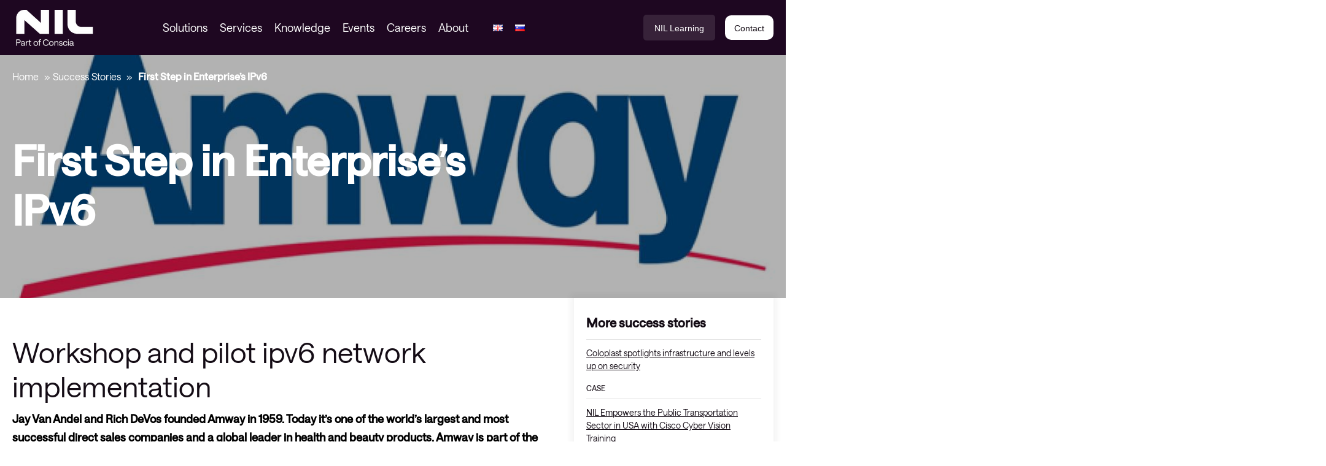

--- FILE ---
content_type: text/html; charset=UTF-8
request_url: https://nil.com/en/cases/first-step-in-enterprises-ipv6/
body_size: 25438
content:
<!DOCTYPE HTML>
<html lang="en-GB">
<head>
	<meta charset="UTF-8"/>
	<meta name="viewport" content="width=device-width, initial-scale=1, minimum-scale=1">
	<meta http-equiv="X-UA-Compatible" content="IE=edge">
	<!-- fontAwesome --->
	<link rel="stylesheet" href="https://cdnjs.cloudflare.com/ajax/libs/font-awesome/6.5.0/css/all.min.css">

	<meta name='robots' content='index, follow, max-image-preview:large, max-snippet:-1, max-video-preview:-1' />
	<style>img:is([sizes="auto" i], [sizes^="auto," i]) { contain-intrinsic-size: 3000px 1500px }</style>
	
	<!-- This site is optimized with the Yoast SEO Premium plugin v22.4 (Yoast SEO v25.9) - https://yoast.com/wordpress/plugins/seo/ -->
	<title>First Step in Enterprise&#039;s IPv6 | NIL</title>
	<link rel="canonical" href="https://nil.com/en/cases/first-step-in-enterprises-ipv6/" />
	<meta property="og:locale" content="en_GB" />
	<meta property="og:type" content="article" />
	<meta property="og:title" content="First Step in Enterprise&#039;s IPv6" />
	<meta property="og:url" content="https://nil.com/en/cases/first-step-in-enterprises-ipv6/" />
	<meta property="og:site_name" content="NIL" />
	<meta property="article:publisher" content="https://www.facebook.com/pages/NIL-Ltd/139632580161" />
	<meta property="article:modified_time" content="2022-06-27T09:26:11+00:00" />
	<meta property="og:image" content="https://nil.com/wp-content/uploads/2022/06/amway.jpg" />
	<meta property="og:image:width" content="1168" />
	<meta property="og:image:height" content="400" />
	<meta property="og:image:type" content="image/jpeg" />
	<meta name="twitter:card" content="summary_large_image" />
	<meta name="twitter:label1" content="Estimated reading time" />
	<meta name="twitter:data1" content="1 minute" />
	<script type="application/ld+json" class="yoast-schema-graph">{"@context":"https://schema.org","@graph":[{"@type":"WebPage","@id":"https://nil.com/en/cases/first-step-in-enterprises-ipv6/","url":"https://nil.com/en/cases/first-step-in-enterprises-ipv6/","name":"First Step in Enterprise's IPv6 | NIL","isPartOf":{"@id":"https://nil.com/en/#website"},"primaryImageOfPage":{"@id":"https://nil.com/en/cases/first-step-in-enterprises-ipv6/#primaryimage"},"image":{"@id":"https://nil.com/en/cases/first-step-in-enterprises-ipv6/#primaryimage"},"thumbnailUrl":"https://nil.com/wp-content/uploads/2022/06/amway.jpg","datePublished":"2011-09-22T12:49:06+00:00","dateModified":"2022-06-27T09:26:11+00:00","breadcrumb":{"@id":"https://nil.com/en/cases/first-step-in-enterprises-ipv6/#breadcrumb"},"inLanguage":"en-GB","potentialAction":[{"@type":"ReadAction","target":["https://nil.com/en/cases/first-step-in-enterprises-ipv6/"]}]},{"@type":"ImageObject","inLanguage":"en-GB","@id":"https://nil.com/en/cases/first-step-in-enterprises-ipv6/#primaryimage","url":"https://nil.com/wp-content/uploads/2022/06/amway.jpg","contentUrl":"https://nil.com/wp-content/uploads/2022/06/amway.jpg","width":1168,"height":400},{"@type":"BreadcrumbList","@id":"https://nil.com/en/cases/first-step-in-enterprises-ipv6/#breadcrumb","itemListElement":[{"@type":"ListItem","position":1,"name":"Home","item":"https://nil.com/en/"},{"@type":"ListItem","position":2,"name":"Success Stories","item":"https://nil.com/en/cases/"},{"@type":"ListItem","position":3,"name":"First Step in Enterprise&#8217;s IPv6"}]},{"@type":"WebSite","@id":"https://nil.com/en/#website","url":"https://nil.com/en/","name":"NIL","description":"Part of Conscia","publisher":{"@id":"https://nil.com/en/#organization"},"potentialAction":[{"@type":"SearchAction","target":{"@type":"EntryPoint","urlTemplate":"https://nil.com/en/?s={search_term_string}"},"query-input":{"@type":"PropertyValueSpecification","valueRequired":true,"valueName":"search_term_string"}}],"inLanguage":"en-GB"},{"@type":"Organization","@id":"https://nil.com/en/#organization","name":"NIL","url":"https://nil.com/en/","logo":{"@type":"ImageObject","inLanguage":"en-GB","@id":"https://nil.com/en/#/schema/logo/image/","url":"https://nil.com/wp-content/uploads/2021/06/nil-logo.svg","contentUrl":"https://nil.com/wp-content/uploads/2021/06/nil-logo.svg","width":115,"height":58.7004,"caption":"NIL"},"image":{"@id":"https://nil.com/en/#/schema/logo/image/"},"sameAs":["https://www.facebook.com/pages/NIL-Ltd/139632580161","https://www.linkedin.com/company/nil-ltd/","https://www.youtube.com/channel/UCrZX2kY1vR-OvmGPnemR4NQ"]}]}</script>
	<!-- / Yoast SEO Premium plugin. -->


<link rel='dns-prefetch' href='//policy.app.cookieinformation.com' />
<link rel='stylesheet' id='dashicons-css' href='https://nil.com/wp-includes/css/dashicons.min.css?ver=6.8.2' type='text/css' media='all' />
<link rel='stylesheet' id='elusive-css' href='https://nil.com/wp-content/plugins/menu-icons/vendor/codeinwp/icon-picker/css/types/elusive.min.css?ver=2.0' type='text/css' media='all' />
<link rel='stylesheet' id='foundation-icons-css' href='https://nil.com/wp-content/plugins/menu-icons/vendor/codeinwp/icon-picker/css/types/foundation-icons.min.css?ver=3.0' type='text/css' media='all' />
<link rel='stylesheet' id='genericons-css' href='https://nil.com/wp-content/plugins/menu-icons/vendor/codeinwp/icon-picker/css/types/genericons.min.css?ver=3.4' type='text/css' media='all' />
<link rel='stylesheet' id='menu-icons-extra-css' href='https://nil.com/wp-content/plugins/menu-icons/css/extra.min.css?ver=0.13.19' type='text/css' media='all' />
<link rel='stylesheet' id='wp-block-library-css' href='https://nil.com/wp-includes/css/dist/block-library/style.min.css?ver=6.8.2' type='text/css' media='all' />
<style id='global-styles-inline-css' type='text/css'>
:root{--wp--preset--aspect-ratio--square: 1;--wp--preset--aspect-ratio--4-3: 4/3;--wp--preset--aspect-ratio--3-4: 3/4;--wp--preset--aspect-ratio--3-2: 3/2;--wp--preset--aspect-ratio--2-3: 2/3;--wp--preset--aspect-ratio--16-9: 16/9;--wp--preset--aspect-ratio--9-16: 9/16;--wp--preset--spacing--20: 0.44rem;--wp--preset--spacing--30: 0.67rem;--wp--preset--spacing--40: 1rem;--wp--preset--spacing--50: 1.5rem;--wp--preset--spacing--60: 2.25rem;--wp--preset--spacing--70: 3.38rem;--wp--preset--spacing--80: 5.06rem;--wp--preset--shadow--natural: 6px 6px 9px rgba(0, 0, 0, 0.2);--wp--preset--shadow--deep: 12px 12px 50px rgba(0, 0, 0, 0.4);--wp--preset--shadow--sharp: 6px 6px 0px rgba(0, 0, 0, 0.2);--wp--preset--shadow--outlined: 6px 6px 0px -3px rgba(255, 255, 255, 1), 6px 6px rgba(0, 0, 0, 1);--wp--preset--shadow--crisp: 6px 6px 0px rgba(0, 0, 0, 1);}
</style>
<link rel='stylesheet' id='siteorigin-panels-front-css' href='https://nil.com/wp-content/plugins/siteorigin-panels/css/front-flex.min.css?ver=2.33.2' type='text/css' media='all' />
<link rel='stylesheet' id='wp-smart-crop-renderer-css' href='https://nil.com/wp-content/plugins/wp-smartcrop/css/image-renderer.css?ver=2.0.10' type='text/css' media='all' />
<link rel='stylesheet' id='theme-postfilter-css' href='https://nil.com/wp-content/themes/conscia/post-filter.css?ver=3.2.55' type='text/css' media='all' />
<link rel='stylesheet' id='theme-highlightjs-css' href='https://nil.com/wp-content/themes/conscia/libraries/highlightjs/classic-dark.min.css?ver=11.10.0' type='text/css' media='all' />
<script type="text/javascript" src="https://policy.app.cookieinformation.com/uc.js" id="CookieConsent" data-culture="en" data-gcm-enabled="false"></script>
<script type="text/javascript" src="https://nil.com/wp-includes/js/jquery/jquery.min.js?ver=3.7.1" id="jquery-core-js"></script>
<link rel='shortlink' href='https://nil.com/?p=21109' />
		<script>
						(function (w, d, s, l, i) {
				w[l] = w[l] || [];
				w[l].push({
					'gtm.start': new Date().getTime(),
					event: 'gtm.js'
				});
				var f = d.getElementsByTagName(s)[0], j = d.createElement(s), dl = l != 'dataLayer' ? '&l=' + l : '';
				j.async = true;
				j.src = 'https://www.googletagmanager.com/gtm.js?id=' + i + dl;
				f.parentNode.insertBefore(j, f);
			})(window, document, 'script', 'dataLayer', 'GTM-PH36SJV');
					</script>
		<style id="theme-critical">/*!
Theme Name:     Conscia
Description:
Author:         Rommel ApS
Author URI:     https://rommel.dk/
Version:        3.2.55
Text Domain:    conscia
*/.container,body.page .entry-title,body.is-custom-404 .entry-title,body.single-event .entry-title,body.single-case .entry-title,body.single-job .entry-title,body.single-guide .entry-title,body.single-video .entry-title,body.single-news .entry-title,body.single-press-release .entry-title,body.single-whitepaper .entry-title,body.single-post .entry-title,body.page:not(.siteorigin-panels):not(.network-of-knowledge):not(.search-results) .site__main__section__content,body.is-custom-404:not(.siteorigin-panels):not(.network-of-knowledge):not(.search-results) .site__main__section__content,body.single-event:not(.siteorigin-panels):not(.network-of-knowledge):not(.search-results) .site__main__section__content,body.single-case:not(.siteorigin-panels):not(.network-of-knowledge):not(.search-results) .site__main__section__content,body.single-job:not(.siteorigin-panels):not(.network-of-knowledge):not(.search-results) .site__main__section__content,body.single-guide:not(.siteorigin-panels):not(.network-of-knowledge):not(.search-results) .site__main__section__content,body.single-video:not(.siteorigin-panels):not(.network-of-knowledge):not(.search-results) .site__main__section__content,body.single-news:not(.siteorigin-panels):not(.network-of-knowledge):not(.search-results) .site__main__section__content,body.single-press-release:not(.siteorigin-panels):not(.network-of-knowledge):not(.search-results) .site__main__section__content,body.single-whitepaper:not(.siteorigin-panels):not(.network-of-knowledge):not(.search-results) .site__main__section__content,body.single-post:not(.siteorigin-panels):not(.network-of-knowledge):not(.search-results) .site__main__section__content,.site-header__navigation-secondary__inner,.main__nav{width:1400px;max-width:100%;margin:0 auto;padding:0 20px}.container--np{width:1400px;max-width:100%;margin:0 auto;padding:0 20px;padding-left:0;padding-right:0}.contained{width:calc(100% - 40px);margin-left:auto;margin-right:auto;max-width:1360px}@media (min-width: 1024px){.contained{width:calc(100% - 80px)}}@keyframes newsfeed_sroll{10%{transform:translateX(0)}96%{transform:translateX(-100%)}100%{transform:translateX(0)}}@media (max-width: 667px){.is-hidden--mobile{display:none}}@media (min-width: 768px) and (max-width: 1023px){.is-hidden--tablet{display:none}}@media (min-width: 1024px){.is-hidden--desktop{display:none}}@media (max-width: 1023px){.hide-nav-item--mobile{display:none}}@media (min-width: 1024px){.hide-nav-item--desktop{display:none}}html,body,div,span,applet,object,iframe,h1,h2,h3,h4,h5,h6,p,blockquote,pre,a,abbr,acronym,address,big,cite,code,del,dfn,em,img,ins,kbd,q,s,samp,small,strike,strong,sub,sup,tt,var,b,u,i,center,dl,dt,dd,ol,ul,li,fieldset,form,label,legend,table,caption,tbody,tfoot,thead,tr,th,td,article,aside,canvas,details,embed,figure,figcaption,footer,header,hgroup,menu,nav,output,ruby,section,summary,time,mark,audio,video{margin:0;padding:0;border:0;font-size:100%;font:inherit;vertical-align:baseline}article,aside,details,figcaption,figure,footer,header,hgroup,menu,nav,section{display:block}body{line-height:1}ol,ul{list-style:none}blockquote,q{quotes:none}blockquote:before,blockquote:after,q:before,q:after{content:'';content:none}table{border-collapse:collapse;border-spacing:0}a{text-decoration:none}*{box-sizing:border-box}*:before,*:after{box-sizing:border-box}body{font-family:"Saans-Trial",sans-serif;font-style:normal;font-weight:400;line-height:26px;font-size:16px;background:#fff;text-rendering:optimizeLegibility;overflow-x:hidden;-webkit-font-smoothing:antialiased;-moz-osx-font-smoothing:grayscale;-webkit-text-stroke:0.5px rgba(0,0,0,0.1)}@media (min-width: 768px){body{font-size:18px;line-height:30px}}:target{scroll-margin-top:108px}@media (min-width: 768px){:target{scroll-margin-top:147px}}#wrap{min-height:75vh}.site__main,.site-main-after-sidebar{max-width:1600px;margin-left:auto;margin-right:auto}.site__main__section{position:relative}.site__main__section__meta{position:relative}.entry-content:after{content:"";display:table;width:100%;height:1px}body.page .entry-date,body.is-custom-404 .entry-date,body.single-event .entry-date,body.single-case .entry-date,body.single-job .entry-date,body.single-guide .entry-date,body.single-video .entry-date,body.single-news .entry-date,body.single-press-release .entry-date,body.single-whitepaper .entry-date,body.single-post .entry-date{font-size:11px;margin-bottom:30px}body.page:not(.siteorigin-panels):not(.network-of-knowledge):not(.search-results) .entry-title,body.is-custom-404:not(.siteorigin-panels):not(.network-of-knowledge):not(.search-results) .entry-title,body.single-event:not(.siteorigin-panels):not(.network-of-knowledge):not(.search-results) .entry-title,body.single-case:not(.siteorigin-panels):not(.network-of-knowledge):not(.search-results) .entry-title,body.single-job:not(.siteorigin-panels):not(.network-of-knowledge):not(.search-results) .entry-title,body.single-guide:not(.siteorigin-panels):not(.network-of-knowledge):not(.search-results) .entry-title,body.single-video:not(.siteorigin-panels):not(.network-of-knowledge):not(.search-results) .entry-title,body.single-news:not(.siteorigin-panels):not(.network-of-knowledge):not(.search-results) .entry-title,body.single-press-release:not(.siteorigin-panels):not(.network-of-knowledge):not(.search-results) .entry-title,body.single-whitepaper:not(.siteorigin-panels):not(.network-of-knowledge):not(.search-results) .entry-title,body.single-post:not(.siteorigin-panels):not(.network-of-knowledge):not(.search-results) .entry-title{padding:0}body:not(.search-results) .entry-date{max-width:700px;width:100%;margin-inline:auto;margin-top:10px;margin-bottom:10px}.site-main-content{margin:0 auto;max-width:100%;width:1600px}.nav-overview__container-relative{max-width:400px !important;width:100% !important}@media (min-width: 1024px){body:not(.siteorigin-panels):not(.network-of-knowledge).has-overview-sidebar .site__main__section__content{margin-bottom:30px}body:not(.siteorigin-panels):not(.network-of-knowledge).has-overview-sidebar .site__main__section__content .nav-overview__container-relative{padding-left:20px;padding-right:0 !important}body.siteorigin-panels.has-overview-sidebar .site__main__section__content{max-width:1400px;margin-left:auto;margin-right:auto}body.siteorigin-panels.has-overview-sidebar .site__main__section__content [data-stretch-type="full"]{padding-left:0 !important;padding-right:0 !important;margin-left:0 !important;margin-right:-325px !important}body.siteorigin-panels.has-overview-sidebar .site__main__section__content [data-stretch-type="full"] [data-stretch-type="full"]{margin-right:0 !important}body.siteorigin-panels.has-overview-sidebar .site__main__section__content .nav-overview__container-relative{padding-left:0 !important}body.siteorigin-panels.has-overview-sidebar .entry-content .siteorigin-panels-stretch .theme-widget-content__wrapper{padding-right:calc(305px + 40px) !important}body.siteorigin-panels.has-overview-sidebar .nav-overview__container-relative{padding-left:20px}body.has-overview-sidebar .site__main__section__content{display:-ms-flexbox;display:flex}body.has-overview-sidebar .site__main__section__content .site-main-content{-ms-flex:1 1 auto;flex:1 1 auto;-ms-flex-order:1;order:1;width:calc(100% - 345px)}body.has-overview-sidebar .site__main__section__content .nav-overview__container-relative{-ms-flex:0 0 345px;flex:0 0 345px;max-width:345px !important;width:100%;-ms-flex-order:2;order:2}body.has-overview-sidebar .site__main__section__content .entry-title{width:auto !important}}body:not(.page) .widget-editor__editor.copy,body:not(.page):not(.siteorigin-panels) .entry-content.copy{max-width:900px !important;margin:0 auto}body.single-contact .breadcrumbs{color:#fff}body.single-contact .widget_theme-contact-person .contact-person{margin-top:-30px}@media (max-width: 1199px){body.single-contact .widget_theme-contact-person .contact-person .contact-person__details__inner{margin-top:40px}}@media (min-width: 768px){body.single-contact .widget_theme-contact-person .contact-person .contact-person__inner{max-height:500px}}body.single-contact:not(.siteorigin-panels) .site-main-content{max-width:1400px;margin:0 auto}body.single-contact:not(.siteorigin-panels) .site-main-content>article{max-width:690px;margin-bottom:60px}body.single-contact .widget_theme-post-columns-query{position:relative;background:#fff}.site__header{width:1400px;max-width:100%;margin:0 auto;padding:0 20px;padding:0;position:relative;min-height:85px;z-index:75;display:-ms-flexbox;display:flex;-ms-flex-direction:column;flex-direction:column;background-color:#1E0721}@media (min-width: 1024px){.site__header{-ms-flex-direction:column-reverse;flex-direction:column-reverse}}.site-header__navigation-secondary{background:linear-gradient(99.27deg, #1E0721 0%, rgba(42,12,46,0.86) 100%)}@media (max-width: 1023px){.site-header__navigation-secondary{background:linear-gradient(-277.36deg, #05419B 17.96%, #055FBC 53.86%, #4962FF 83.62%)}.site-header__navigation-secondary .main__nav__menu--login,.site-header__navigation-secondary .main__nav__contact--toggle,.site-header__navigation-secondary .site-header__navigation-secondary__search{display:none}}@media (min-width: 1024px){.site-header__navigation-secondary{position:relative;z-index:6}}.site-header__navigation-secondary__inner{min-height:57px;display:-ms-flexbox;display:flex;-ms-flex-align:center;align-items:center;-ms-flex-pack:center;justify-content:center}.main__nav__menu--language{position:relative;display:-ms-flexbox;display:flex;-ms-flex-align:center;align-items:center;font-family:'Poppins', sans-serif}.main__nav__menu--language .main__nav__menu__content{position:absolute;left:0;right:0;bottom:0;border-radius:0;-ms-transform:translateY(100%);transform:translateY(100%);background-color:#aad4f3;border:none;top:initial;box-shadow:none;z-index:5}.main__nav__menu--language .main__nav__menu__content .main__nav__language__label{font-size:14px;font-weight:bold;visibility:hidden;pointer-events:none;display:none !important}.main__nav__menu--language .main__nav__language__selected--width-determination{display:block;visibility:hidden;height:0;pointer-events:none;overflow:hidden}.main__nav__menu--language.is-open .main__nav__menu__content{display:-ms-flexbox;display:flex}.main__nav__menu--language.is-open .main__nav__language__label{border-bottom-left-radius:0;background-color:#aad4f3}.main__nav__menu--language.is-open .main__nav__language__selected{border-bottom-right-radius:0}.main__nav__menu--language.is-open .main__nav__language__selected::after{content:"\e906"}@media (min-width: 1024px){.main__nav__menu--language{margin-left:auto}}.main__nav__language__title{color:#fff;font-weight:600;font-size:12px;margin-right:12px;line-height:initial;display:none}@media (min-width: 1024px){.main__nav__language__title{font-size:16px}}.main__nav__language__content{position:relative}.main__nav__language__toggle{border-radius:100px;margin-bottom:0;font-size:12px}@media (min-width: 1024px){.main__nav__language__toggle{font-size:14px}}.main__nav__language__label{border-top-left-radius:18px;border-bottom-left-radius:18px;background-color:#fff;padding:7px 8px 6px 16px;white-space:nowrap;display:none}.main__nav__language__selected{font-weight:400;background:rgba(255,255,255,0.109804);padding:5px 32px 6px 15px;min-width:100px;width:120px;border-radius:5px;position:relative}@media (max-width: 1023px){.main__nav__language__selected{display:none}}.main__nav__language__selected::after{position:absolute;right:16px;top:50%;-ms-transform:translateY(-50%);transform:translateY(-50%);font-family:'icomoon' !important;speak:never;font-style:normal;font-weight:normal;font-variant:normal;text-transform:none;line-height:1;-webkit-font-smoothing:antialiased;-moz-osx-font-smoothing:grayscale;content:"\e907";font-size:8px}.main__nav__language .menu-item a{font-size:12px;display:-ms-flexbox;display:flex;-ms-flex-align:center;align-items:center;color:#fff;margin-bottom:10px}.main__nav__language .menu-item a:hover{text-decoration:underline;-webkit-text-decoration-color:#140C15;text-decoration-color:#140C15}@media (min-width: 1024px){.main__nav__language .menu-item a{font-size:14px}}.main__nav .main__nav__language a img{width:18px !important;margin-right:8px !important}.main__nav__language .menu-item a{margin-bottom:0 !important}.site-header__navigation-secondary__search{display:-ms-flexbox;display:flex;-ms-flex-align:center;align-items:center}@media (max-width: 1023px){.site-header__navigation-secondary__search{display:none}}.site-header__navigation-secondary__search .icon-search{color:#fff;margin-right:10px}.site-header__navigation-secondary__search .search-form{display:-ms-flexbox;display:flex;-ms-flex-align:center;align-items:center;position:relative}.site-header__navigation-secondary__search label{margin-bottom:0}.site-header__navigation-secondary__search .search-field-placeholder{position:absolute;left:0;top:50%;-ms-transform:translateY(-50%);transform:translateY(-50%);color:#fff;font-family:"Poppins", sans-serif;font-size:15px;pointer-events:none;opacity:1}.site-header__navigation-secondary__search .search-field{appearance:none;background:none;border:none;border-radius:0;margin-bottom:0;padding:2px 0;font-size:16px;font-family:"Poppins", sans-serif;color:#fff;transition:width 250ms ease-in-out;width:50px}.site-header__navigation-secondary__search .search-field:-ms-input-placeholder{color:rgba(0,0,0,0);opacity:0;font-size:0}.site-header__navigation-secondary__search .search-field::placeholder{color:rgba(0,0,0,0);opacity:0;font-size:0}.site-header__navigation-secondary__search .search-field:not(:placeholder-shown)+span.search-field-placeholder{opacity:0}.site-header__navigation-secondary__search .search-field:focus{outline:none;background:none;border:none;box-shadow:none}.site-header__navigation-secondary__search .search-field:not(:placeholder-shown),.site-header__navigation-secondary__search .search-field:focus{border-bottom:1px solid #fff;padding-right:45px}.site-header__navigation-secondary__search .search-submit{position:absolute;right:0;top:50%;-ms-transform:translateY(-50%);transform:translateY(-50%);padding:0;border:none;background:none;color:#fff;display:none;font-size:23px;cursor:pointer}.site-header__navigation-secondary__search .search-field--focused .search-submit{display:block}.main__nav__menu--search{margin-left:16px;color:#fff !important}@media (min-width: 1024px){.main__nav__menu--search{margin-left:auto}}.main__nav__search__toggle{font-size:26px;color:#05419B;margin-bottom:0}@media (min-width: 1024px){.main__nav__search__toggle{font-size:14px;color:#fff}.main__nav__search__toggle span{margin-left:10px;font-family:"Poppins", sans-serif}}.main__nav__login__toggle{margin-bottom:0}@media (max-width: 1023px){.main__nav__login__toggle{display:none}}.main__nav__menu--login{margin-left:16px}.main__nav__menu--login .main__nav__login__toggle__text{display:none}.main__nav__menu--login .icon-user{font-size:26px;color:#05419B}.main__nav__menu--login .main__nav__menu__content{left:20px;right:20px;top:95px;z-index:1}.main__nav__menu--login .main__nav__menu__content a{padding:12px 20px;font-style:normal;font-weight:300;line-height:normal;font-size:22px;color:#140C15;display:block}@media (min-width: 1024px){.main__nav__menu--login{position:relative}.main__nav__menu--login .main__nav__login__toggle__text{background-color:rgba(255,255,255,0.109804);font-weight:500;border-radius:5px;color:#fff;display:inline;padding:14px 18px 12px}.main__nav__menu--login .icon-user{display:none}.main__nav__menu--login .main__nav__menu__content{box-shadow:0 0 10px 5px rgba(0,0,0,0.05);position:absolute;left:50%;right:initial;top:0;-ms-transform:translate(-50%, 100%);transform:translate(-50%, 100%);min-width:200px;z-index:2;border-top:none}.main__nav__menu--login .main__nav__menu__content a{padding:10px 16px;color:#140C15;font-size:15px;display:block;line-height:normal}.main__nav__menu--login .main__nav__menu__content a:hover{color:#1E0721}}@media (min-width: 1024px){.main__nav__login__toggle__text,a.button.main__nav__contact--toggle{font-family:"Poppins", sans-serif;font-size:14px;display:inline-block}}@media (min-width: 1024px){a.button.main__nav__contact--toggle{font-weight:500;margin-left:16px;padding:14px 18px 10px !important}}.main__nav__menu.is-open>.main__nav__menu__content{display:block !important}.main__nav__menu>label[for*="toggleNav"],.main__nav__ul>li>a{position:relative;z-index:5}.main__nav__toggle{display:block;margin-bottom:0;font-size:26px;color:#05419B;cursor:pointer}.main__nav__search__content{box-shadow:none !important}.main__nav__search__content form{position:relative;z-index:5}.main__nav__search__content label{margin:0}.main__nav__search__content:before{position:absolute;content:"";width:200vw;left:-100vw;top:-1px;border-top:1px solid #E0E6F1;box-shadow:0 20px 30px rgba(12,51,79,0.25);height:calc(100% + 1px);background:#fff}.main__nav__search__content:after{left:auto;right:-50vw}.main__nav__search__content .search-field{width:100%;background:rgba(233,239,244,0.431373);border:1px solid #E0E6F1;box-sizing:border-box;border-radius:4px;font-family:"Saans-Trial",sans-serif;font-style:normal;font-weight:300;line-height:normal;font-size:17px;color:#687181;margin:0}.main__nav__search__content .search-submit{background:#1E0721;border:1px solid transparent;color:#fff;position:absolute;z-index:1;top:0;right:0;height:100%;border-bottom-left-radius:0;border-top-left-radius:0;border-bottom-right-radius:4px;border-top-right-radius:4px}.main__nav__search__content .search-submit:hover{background:#0b030c}.main__nav__menu--contact .main__nav__menu__content{top:60px}.main__nav__contact{overflow:hidden}.main__nav__contact a{overflow:hidden;display:-ms-flexbox;display:flex;-ms-flex-align:center;align-items:center;padding:10px 10px;border-top:1px solid #E0E6F1}.main__nav__contact a:hover{background:#E0E6F1}.main__nav__contact li:last-child a:hover{border-bottom-right-radius:10px;border-bottom-left-radius:10px}.main__nav__contact__image{border-radius:50%;width:43px;height:43px;background:#1E0721 url("assets/images/conscia-white-svg.svg") no-repeat center;background-size:80%;box-shadow:0 8px 15px rgba(133,155,171,0.2);display:block}.main__nav__contact__image img{display:block;margin-right:10px;border-radius:50%}.main__nav__contact__content{padding-left:10px;line-height:normal}.main__nav__contact__content__name{display:block;font-weight:600;font-size:15px;color:#140C15}.main__nav__contact__content__title{display:block;font-weight:300;font-size:12px;color:#687181}.main__nav__menu__content{display:none;position:absolute;background:#1E0721;left:10px;right:10px;top:95px;border-top:1px solid #E0E6F1;box-shadow:0 0 10px 5px rgba(0,0,0,0.05)}.main__nav__menu__content .main__nav__label{padding:10px 20px 0 20px;display:block;margin-bottom:0}.main__nav__menu--contact{display:block !important}@media (max-width: 1023px){.main__nav__menu__content{box-shadow:none}.post-latest__inner__image__wrapper{display:none}.main__nav__inner{box-shadow:0 0 10px 5px rgba(0,0,0,0.05)}}@media (min-width: 1024px){.main__nav__menu--contact{display:none !important}.main__nav__menu--contact.is-open{display:block !important}}.main__nav{display:-ms-flexbox !important;display:flex !important;-ms-flex-direction:row;flex-direction:row;-ms-flex-align:self-end;align-items:self-end;-ms-flex-pack:space-evenly;justify-content:space-evenly}.main__nav .main__nav__language{background-color:#1E0721}.main__nav .main__nav__language a{display:-ms-flexbox;display:flex;padding:20px;border-top:1px solid #E0E6F1;font-size:15px}.main__nav .main__nav__language a img{-ms-flex-item-align:center;-ms-grid-row-align:center;align-self:center;width:24px;margin-right:5px}.main__nav .main__nav__language__selected::before{content:"\e90c";font-family:"icomoon";margin-right:8px;padding-top:14px}.main__nav__toggle{display:block;right:20px;top:29px;padding:0 !important;margin-bottom:0}.main__nav .main__nav__menu{z-index:10}.main__nav .main__nav__menu--contact .main__nav__menu__content{display:block;border-bottom-left-radius:10px;border-bottom-right-radius:10px}.main__nav .main__nav__menu--contact .button{display:none}.main__nav .main__nav__ul li>a{font-style:normal;font-weight:300;line-height:normal;font-size:22px;color:#140C15}.main__nav .main__nav__back,.main__nav .main__nav__label{font-weight:600;line-height:normal;letter-spacing:0.1em;text-transform:uppercase;color:#140C15;font-size:12px}.main__nav.is-mobile{padding-top:10px;padding-bottom:10px}.main__nav.is-mobile .menu-item.depth-1.menu-item-media,.main__nav.is-mobile .menu-item.depth-1.event-latest,.main__nav.is-mobile .menu-item.depth-1.post-latest,.main__nav.is-mobile .menu-item.depth-1.case-latest,.main__nav.is-mobile .menu-item.depth-1.case-latest,.main__nav.is-mobile .menu-item.depth-1.event-latest,.main__nav.is-mobile .menu-item.depth-1.job-latest,.main__nav.is-mobile .menu-item.depth-1.job-latest,.main__nav.is-mobile .menu-item.depth-1.case-latest,.main__nav.is-mobile .menu-item.depth-1.guide-latest,.main__nav.is-mobile .menu-item.depth-1.whitepaper-latest,.main__nav.is-mobile .menu-item.depth-1.press-release-latest,.main__nav.is-mobile .menu-item.depth-1.whitepaper-latest,.main__nav.is-mobile .menu-item.depth-1.press-release-latest,.main__nav.is-mobile .menu-item.depth-1.video-latest,.main__nav.is-mobile .menu-item.depth-1.news-latest,.main__nav.is-mobile .menu-item.depth-1.video-latest,.main__nav.is-mobile .menu-item.depth-1.news-latest{display:none}.main__nav.is-mobile .site__brand__image{max-height:45px;max-width:125px !important}.main__nav.is-mobile .main__nav__back,.main__nav.is-mobile .main__nav__label,.main__nav.is-mobile .main__nav__ul a{padding:12px 20px;position:relative}.main__nav.is-mobile .main__nav__mobile__helper{display:-ms-flexbox;display:flex;position:relative}.main__nav.is-mobile .main__nav__back{display:block;position:absolute;color:#1E0721;padding-left:35px;cursor:pointer}.main__nav.is-mobile .main__nav__back+.main__nav__label{margin-left:auto;margin-right:auto}.main__nav.is-mobile .main__nav__back:before{content:"";position:absolute;left:20px;top:50%;margin-top:-6px;display:block;width:7px;height:11px;background:url("/se/wp-content/themes/conscia/assets/images/menu-arrow-right.svg") no-repeat center center;-ms-transform:rotate(-180deg);transform:rotate(-180deg)}.main__nav.is-mobile .menu-item-has-children>a{position:relative}.main__nav.is-mobile .menu-item-has-children>a:before{position:absolute;right:20px;top:50%;margin-top:-4.5px;display:block;content:"";width:7px;height:11px;background:url("/se/wp-content/themes/conscia/assets/images/menu-arrow-right.svg") no-repeat center center}.main__nav.is-mobile .main__nav__ul a{border-top:1px solid #E0E6F1;display:block;position:relative;z-index:3}.main__nav.is-mobile .main__nav__ul ul li:last-child a{border-bottom:1px solid #E0E6F1}.main__nav.is-mobile .main__nav__ul a.main__nav__label{border:none}.main__nav.is-mobile .main__nav__ul a.main__nav__label--is-link{color:#1E0721;text-decoration:underline}.main__nav.is-mobile .main__nav__ul+div,.main__nav.is-mobile .main__nav__ul+div+div,.main__nav.is-mobile .main__nav__ul+div+div{border-top:1px solid #E0E6F1}.main__nav.is-mobile .menu-item__more{display:none !important}.main__nav.is-mobile .sub-menu{position:relative;z-index:10;background:#fff;left:0;right:0;bottom:0;height:100%;display:none}.main__nav.is-mobile .sub-menu .sub-menu-list>li{width:100%}.main__nav.is-mobile .sub-menu .sub-menu-list>li.main__nav__back,.main__nav.is-mobile .sub-menu .sub-menu-list>li.main__nav__label{width:auto}.main__nav.is-mobile .sub-menu .sub-menu-list>li.main__nav__label{text-align:center}.main__nav.is-mobile .is-open>a{display:none}.main__nav.is-mobile .is-open>.sub-menu{display:block}.main__nav.is-mobile .is-open>.sub-menu>.sub-menu-list{display:-ms-flexbox;display:flex;-ms-flex-wrap:wrap;flex-wrap:wrap}.main__nav.is-mobile .main__nav__ul.is-open>.main__nav__label{display:none}.main__nav.is-mobile .main__nav__ul.is-open>li:not(.is-open)>a{display:none}.main__nav.is-mobile .hide-menu-item{display:none}.main__nav.is-mobile .main__nav__inner{display:none;padding:10px 0;position:absolute;background:#fff;right:20px;left:20px;top:95px;z-index:1;-ms-overflow-style:none;scrollbar-width:none}.main__nav.is-mobile .main__nav__inner::-webkit-scrollbar{display:none}.main__nav.is-mobile .main__nav__inner .main__nav__back,.main__nav.is-mobile .main__nav__inner .main__nav__label{margin-bottom:10px}.main__nav.is-mobile .main__nav__inner.is-open{display:block;overflow-x:hidden}.main__nav.is-mobile .main__nav__search__content{left:0;right:0;position:absolute;padding:10px 20px;top:80px;border-top:1px solid #E0E6F1}.main__nav.is-mobile .menu-item__description{display:none}.main__nav.is-mobile .menu-item__content ._image{max-width:32px}.main__nav .media-item__title{font-weight:700}.main__nav .media-item__desc{margin-top:10px}.main__nav .media-item__desc:empty{margin-top:0}.main__nav .media-item__title,.main__nav .media-item__desc{color:#fff;text-shadow:1px 1px 2px 0 #140C15}.main__nav .media-item__content{z-index:4;position:relative;background:rgba(20,12,21,0.85);padding:20px}#main__nav__close.is-active{display:block;height:100vw;position:fixed;bottom:0;left:0;top:0;right:0}.site__brand{margin-right:20px;margin-left:auto;width:100px}.site__brand__inner{display:inline-block}@media (min-width: 768px){.site__header{padding-top:0;padding-bottom:0;position:sticky;top:0;background:#1E0721;width:100%;color:#fff}.site__brand{display:-ms-flexbox;display:flex;-ms-flex-align:center;align-items:center;margin-right:0;margin-left:auto}.main__nav__menu--contact .main__nav__menu__content{min-width:280px;right:0}.main__nav{min-height:90px;display:-ms-flexbox !important;display:flex !important;position:relative;-ms-flex-align:center;align-items:center}.main__nav.is-desktop{-ms-flex-direction:row;flex-direction:row;padding-bottom:0}.main__nav.is-desktop .main__nav__back,.main__nav.is-desktop .main__nav__mobile__helper{display:none}.main__nav.is-desktop .main__nav__menu--search{display:none}.main__nav.is-desktop .site__brand{margin-right:auto;margin-left:0}.main__nav.is-desktop .main__nav__label{display:none}.main__nav.is-desktop .menu-item.is-open>.sub-menu{display:block}.main__nav.is-desktop .sub-menu--depth-0::before{content:"";display:block;height:40px;width:100%}.main__nav.is-desktop .sub-menu{display:none;position:absolute}.main__nav.is-desktop .sub-menu.sub-menu--depth-0>.sub-menu-list{box-shadow:0 0 10px 5px rgba(0,0,0,0.05);background:#fff;padding:35px}.main__nav.is-desktop .sub-menu-list{overflow-y:auto}.main__nav.is-desktop .sub-menu-list-list>.main__nav__label{width:100%;padding-left:10px}.main__nav.is-desktop .sub-menu-list .main__nav__label{display:block}.main__nav.is-desktop .sub-menu-list::-webkit-scrollbar{width:10px}.main__nav.is-desktop .sub-menu-list::-webkit-scrollbar-thumb{background-color:#1E0721;border-radius:3px}.main__nav.is-desktop .sub-menu-list::-webkit-scrollbar-track{background:rgba(233,239,244,0.431373)}.main__nav.is-desktop .main__nav__menu--contact .main__nav__menu__content{display:none}.main__nav.is-desktop .depth-0.menu-item-has-children[class*="menu-item__list"]:not([class*="menu-item__list-submenu"]){position:relative}}.main__nav.is-desktop .main__nav__inner{margin-right:auto}.main__nav.is-desktop ul.is-open .is-open .is-open>a{background:rgba(233,239,244,0.431373)}.main__nav.is-desktop .sub-menu--depth-0 .sub-menu-list>.main__nav__label{display:none !important}.main__nav.is-desktop .sub-menu--depth-1{top:0 !important;right:0;width:50%;min-height:100%;z-index:10;border-bottom-left-radius:0;border-top-left-radius:0}.main__nav.is-desktop .main__nav__menu__content{top:78px}.main__nav.is-desktop .main__nav__menu__content.main__nav__search__content{top:70px}.main__nav.is-desktop .main__nav__ul{display:-ms-flexbox;display:flex;width:100%}.main__nav.is-desktop .main__nav__ul .menu-item a{padding:20px 10px;display:inline-block;margin:0 5px}.main__nav.is-desktop .main__nav__ul .menu-item.lang-item a{padding-left:0;padding-right:0}.main__nav.is-desktop .main__nav__ul .menu-item.lang-item.lang-item-first{margin-left:10px}.main__nav.is-desktop .main__nav__ul .menu-item.depth-0{margin:20px 10px}.main__nav.is-desktop .main__nav__ul .menu-item.depth-0>a{margin:0;padding:0}.main__nav.is-desktop .main__nav__label{color:#687181;margin-top:10px;margin-bottom:20px}.main__nav.is-desktop .menu-item__content{display:block}.main__nav.is-desktop .menu-item__content+.menu-item__description{display:block;margin-top:10px;margin-bottom:10px}.main__nav.is-desktop .menu-item__content span{color:#140C15}.main__nav.is-desktop .menu-item__description{display:block;font-style:normal;font-weight:300;line-height:17px;font-size:12px;color:#687181}.main__nav.is-desktop .menu-item__more{padding:0;font-style:normal;font-weight:600;line-height:normal;font-size:12px;color:#1E0721;margin:0}.main__nav.is-desktop .menu-item__columns-3.is-open>.sub-menu .menu-item:not([class*="-latest"]) a:hover,.main__nav.is-desktop .menu-item__columns-4.is-open>.sub-menu .menu-item:not([class*="-latest"]) a:hover,.main__nav.is-desktop .menu-item__list.is-open>.sub-menu .menu-item:not([class*="-latest"]) a:hover,.main__nav.is-desktop .menu-item__list-media-right.is-open>.sub-menu .menu-item:not([class*="-latest"]) a:hover,.main__nav.is-desktop .menu-item__columns-3-media-right.is-open>.sub-menu .menu-item:not([class*="-latest"]) a:hover,.main__nav.is-desktop .menu-item__list-submenu.is-open>.sub-menu .menu-item:not([class*="-latest"]) a:hover,.main__nav.is-desktop .menu-item__list-submenu-media-right.is-open>.sub-menu .menu-item:not([class*="-latest"]) a:hover{background:rgba(233,239,244,0.431373)}.main__nav.is-desktop .menu-item__columns-3.is-open>.sub-menu .menu-item:not([class*="-latest"]) .sub-menu .main__nav__label,.main__nav.is-desktop .menu-item__columns-4.is-open>.sub-menu .menu-item:not([class*="-latest"]) .sub-menu .main__nav__label,.main__nav.is-desktop .menu-item__list.is-open>.sub-menu .menu-item:not([class*="-latest"]) .sub-menu .main__nav__label,.main__nav.is-desktop .menu-item__list-media-right.is-open>.sub-menu .menu-item:not([class*="-latest"]) .sub-menu .main__nav__label,.main__nav.is-desktop .menu-item__columns-3-media-right.is-open>.sub-menu .menu-item:not([class*="-latest"]) .sub-menu .main__nav__label,.main__nav.is-desktop .menu-item__list-submenu.is-open>.sub-menu .menu-item:not([class*="-latest"]) .sub-menu .main__nav__label,.main__nav.is-desktop .menu-item__list-submenu-media-right.is-open>.sub-menu .menu-item:not([class*="-latest"]) .sub-menu .main__nav__label{display:none !important}.main__nav.is-desktop .menu-item__columns-3.is-open>.sub-menu .menu-item:not([class*="-latest"]) .sub-menu .menu-item,.main__nav.is-desktop .menu-item__columns-4.is-open>.sub-menu .menu-item:not([class*="-latest"]) .sub-menu .menu-item,.main__nav.is-desktop .menu-item__list.is-open>.sub-menu .menu-item:not([class*="-latest"]) .sub-menu .menu-item,.main__nav.is-desktop .menu-item__list-media-right.is-open>.sub-menu .menu-item:not([class*="-latest"]) .sub-menu .menu-item,.main__nav.is-desktop .menu-item__columns-3-media-right.is-open>.sub-menu .menu-item:not([class*="-latest"]) .sub-menu .menu-item,.main__nav.is-desktop .menu-item__list-submenu.is-open>.sub-menu .menu-item:not([class*="-latest"]) .sub-menu .menu-item,.main__nav.is-desktop .menu-item__list-submenu-media-right.is-open>.sub-menu .menu-item:not([class*="-latest"]) .sub-menu .menu-item{width:100%}.main__nav.is-desktop .menu-item__columns-3.is-open>.sub-menu,.main__nav.is-desktop .menu-item__columns-4.is-open>.sub-menu{display:block;-ms-flex-wrap:wrap;flex-wrap:wrap;left:20px;right:20px}.main__nav.is-desktop .menu-item__columns-3.is-open>.sub-menu .menu-item,.main__nav.is-desktop .menu-item__columns-4.is-open>.sub-menu .menu-item{width:33%}.main__nav.is-desktop .menu-item__columns-3.is-open>.sub-menu .menu-item>a,.main__nav.is-desktop .menu-item__columns-4.is-open>.sub-menu .menu-item>a{display:block}.main__nav.is-desktop .menu-item__columns-3 .sub-menu-list,.main__nav.is-desktop .menu-item__columns-4 .sub-menu-list{display:-ms-flexbox;display:flex;-ms-flex-wrap:wrap;flex-wrap:wrap}.main__nav.is-desktop .menu-item__columns-4.is-open>.sub-menu .menu-item{width:25%}.main__nav.is-desktop .menu-item__list.is-open>.sub-menu--depth-0,.main__nav.is-desktop .menu-item__list-media-right.is-open>.sub-menu--depth-0{display:-ms-flexbox;display:flex;-ms-flex-direction:column;flex-direction:column;-ms-flex-wrap:wrap;flex-wrap:wrap;left:50%;-ms-transform:translateX(-50%);transform:translateX(-50%);width:330px;position:absolute}.main__nav.is-desktop .menu-item__list.is-open>.sub-menu--depth-0 .menu-item__more,.main__nav.is-desktop .menu-item__list-media-right.is-open>.sub-menu--depth-0 .menu-item__more{display:none}.main__nav.is-desktop .menu-item__list.is-open>.sub-menu--depth-0 .post-latest .menu-item__more,.main__nav.is-desktop .menu-item__list.is-open>.sub-menu--depth-0 .case-latest .menu-item__more,.main__nav.is-desktop .menu-item__list-media-right.is-open>.sub-menu--depth-0 .post-latest .menu-item__more,.main__nav.is-desktop .menu-item__list-media-right.is-open>.sub-menu--depth-0 .case-latest .menu-item__more{display:block}.main__nav.is-desktop .menu-item__list.is-open>.sub-menu--depth-0 .menu-item,.main__nav.is-desktop .menu-item__list-media-right.is-open>.sub-menu--depth-0 .menu-item{width:100%}.main__nav.is-desktop .menu-item__list.is-open>.sub-menu--depth-0 .menu-item a,.main__nav.is-desktop .menu-item__list-media-right.is-open>.sub-menu--depth-0 .menu-item a{padding:10px;display:block;margin:0;font-style:normal;line-height:1}.main__nav.is-desktop .menu-item__list-media-right.is-open>.sub-menu--depth-0{width:565px}.main__nav.is-desktop .menu-item__list-media-right.is-open>.sub-menu--depth-0 .sub-menu-list{padding-right:320px;width:565px;overflow:hidden;position:relative}.main__nav.is-desktop .menu-item.depth-0.current-menu-item>a,.main__nav.is-desktop .menu-item.depth-0:hover>a{position:relative}.main__nav.is-desktop .menu-item.depth-0.current-menu-item>a::after,.main__nav.is-desktop .menu-item.depth-0:hover>a::after{content:"";background-color:#1E0721;height:2px;position:absolute;bottom:-2px;left:0;right:0}.main__nav.is-desktop .menu-item__list-submenu>div.sub-menu{left:20px;right:33.33%}.main__nav.is-desktop .menu-item__list-submenu>div.sub-menu::after{right:0;width:50%}.main__nav.is-desktop .menu-item__list-submenu>div.sub-menu .menu-item.depth-1{max-width:50%}.main__nav.is-desktop .menu-item__list-submenu>div.sub-menu .sub-menu--depth-1{right:0;width:50%;overflow-y:scroll;height:100%}.main__nav.is-desktop .menu-item__list-submenu>div.sub-menu .sub-menu--depth-1::-webkit-scrollbar{width:8px}.main__nav.is-desktop .menu-item__list-submenu>div.sub-menu .sub-menu--depth-1::-webkit-scrollbar-track{background:rgba(0,0,0,0)}.main__nav.is-desktop .menu-item__list-submenu>div.sub-menu .sub-menu--depth-1::-webkit-scrollbar-thumb{background-color:#1E0721;border-radius:3px;transition:background-color 250ms ease-in-out;cursor:pointer}.main__nav.is-desktop .menu-item__list-submenu>div.sub-menu .sub-menu--depth-1::-webkit-scrollbar-thumb:hover{background-color:rgba(255,255,255,0.109804)}.main__nav.is-desktop .menu-item__list-submenu>div.sub-menu:has(>.sub-menu-list.hide-after)::after{right:10px}.main__nav.is-desktop .menu-item__list-submenu-media-right>div.sub-menu{left:20px;right:20px}.main__nav.is-desktop .menu-item__list-submenu-media-right>div.sub-menu::after{right:33.33%;width:33.33%}.main__nav.is-desktop .menu-item__list-submenu-media-right>div.sub-menu .sub-menu-list>.menu-item[class*="-latest"]{height:0;width:0}.main__nav.is-desktop .menu-item__list-submenu-media-right>div.sub-menu .sub-menu-list>.menu-item[class*="-latest"] a{padding:0;margin:0}.main__nav.is-desktop .menu-item__list-submenu-media-right>div.sub-menu .menu-item.depth-1{max-width:33.33%}.main__nav.is-desktop .menu-item__list-submenu-media-right>div.sub-menu .sub-menu--depth-1{left:33.33%}.main__nav.is-desktop .menu-item__list-submenu-media-right>div.sub-menu .media-item,.main__nav.is-desktop .menu-item__list-submenu-media-right>div.sub-menu .post-latest__inner{width:33.33%}.main__nav.is-desktop .menu-item__list-submenu .sub-menu--depth-0>.sub-menu-list::before,.main__nav.is-desktop .menu-item__list-submenu .sub-menu--depth-0>.sub-menu-list::after,.main__nav.is-desktop .menu-item__list-submenu-media-right .sub-menu--depth-0>.sub-menu-list::before,.main__nav.is-desktop .menu-item__list-submenu-media-right .sub-menu--depth-0>.sub-menu-list::after{content:"";position:absolute;left:50%;right:8px;height:35px;z-index:112313}.main__nav.is-desktop .menu-item__list-submenu .sub-menu--depth-0>.sub-menu-list::before,.main__nav.is-desktop .menu-item__list-submenu-media-right .sub-menu--depth-0>.sub-menu-list::before{background:linear-gradient(180deg, rgba(242,242,242,0.270588), rgba(255,255,255,0));top:0}.main__nav.is-desktop .menu-item__list-submenu .sub-menu--depth-0>.sub-menu-list::after,.main__nav.is-desktop .menu-item__list-submenu-media-right .sub-menu--depth-0>.sub-menu-list::after{background:linear-gradient(0deg, rgba(242,242,242,0.270588), rgba(255,255,255,0));bottom:0}.main__nav.is-desktop .menu-item__list-submenu .sub-menu--depth-0>.sub-menu-list.hide-after::after,.main__nav.is-desktop .menu-item__list-submenu-media-right .sub-menu--depth-0>.sub-menu-list.hide-after::after{display:none}.main__nav.is-desktop .menu-item__list-submenu .sub-menu--depth-0 .sub-menu-list,.main__nav.is-desktop .menu-item__list-submenu-media-right .sub-menu--depth-0 .sub-menu-list{padding:0;position:relative}.main__nav.is-desktop .menu-item__list-submenu .sub-menu--depth-0::after,.main__nav.is-desktop .menu-item__list-submenu-media-right .sub-menu--depth-0::after{content:"";background-color:rgba(242,242,242,0.270588);top:40px;bottom:0;pointer-events:none;position:absolute}.main__nav.is-desktop .menu-item__list-submenu .menu-item.depth-1>a,.main__nav.is-desktop .menu-item__list-submenu-media-right .menu-item.depth-1>a{width:100%;background-color:transparent;margin:0;padding-right:20px;padding-left:35px;line-height:32px}.main__nav.is-desktop .menu-item__list-submenu .menu-item.depth-1>a:hover::after,.main__nav.is-desktop .menu-item__list-submenu-media-right .menu-item.depth-1>a:hover::after{width:100%}.main__nav.is-desktop .menu-item__list-submenu .menu-item.depth-1>a .menu-item__content,.main__nav.is-desktop .menu-item__list-submenu-media-right .menu-item.depth-1>a .menu-item__content{display:-ms-flexbox;display:flex;-ms-flex-align:center;align-items:center;position:relative}.main__nav.is-desktop .menu-item__list-submenu .menu-item.depth-2:not(:last-child),.main__nav.is-desktop .menu-item__list-submenu-media-right .menu-item.depth-2:not(:last-child){border-bottom:1px solid #d9ecff}.main__nav.is-desktop .menu-item__list-submenu .menu-item.depth-2>a,.main__nav.is-desktop .menu-item__list-submenu-media-right .menu-item.depth-2>a{line-height:1.5rem;padding:15px 0}.main__nav.is-desktop .menu-item__list-submenu .depth-1>a:hover .menu-item__content,.main__nav.is-desktop .menu-item__list-submenu .depth-2>a:hover .menu-item__content,.main__nav.is-desktop .menu-item__list-submenu-media-right .depth-1>a:hover .menu-item__content,.main__nav.is-desktop .menu-item__list-submenu-media-right .depth-2>a:hover .menu-item__content{text-decoration:underline;color:#1E0721}.main__nav.is-desktop .menu-item__list-submenu .depth-2 ._image,.main__nav.is-desktop .menu-item__list-submenu-media-right .depth-2 ._image{display:none}.main__nav.is-desktop .menu-item__list-submenu .menu-item__content ._image,.main__nav.is-desktop .menu-item__list-submenu-media-right .menu-item__content ._image{max-width:32px}.main__nav.is-desktop .menu-item__list-submenu .menu-item__description,.main__nav.is-desktop .menu-item__list-submenu-media-right .menu-item__description{margin-bottom:0}.main__nav.is-desktop .menu-item__list-submenu .menu-item__more,.main__nav.is-desktop .menu-item__list-submenu-media-right .menu-item__more{display:none}.main__nav.is-desktop .menu-item__list-submenu .sub-menu--depth-1,.main__nav.is-desktop .menu-item__list-submenu-media-right .sub-menu--depth-1{background-color:rgba(242,242,242,0.270588);width:33.33%}.main__nav.is-desktop .menu-item__list-submenu .sub-menu--depth-1 .sub-menu-list,.main__nav.is-desktop .menu-item__list-submenu-media-right .sub-menu--depth-1 .sub-menu-list{background-color:rgba(242,242,242,0.270588);padding:20px 25px}.main__nav.is-desktop .wp-video{margin:0}.main__nav.is-desktop .media-item__image iframe,.main__nav.is-desktop .media-item__video iframe{height:auto !important}.main__nav.is-desktop .menu-item-media .media-item__inner{background:rgba(20,12,21,0.95)}.main__nav.is-desktop .menu-item__list-media-right>.sub-menu>.sub-menu-list,.main__nav.is-desktop .menu-item__columns-3-media-right>.sub-menu>.sub-menu-list,.main__nav.is-desktop .menu-item__list-submenu-media-right>.sub-menu>.sub-menu-list{position:relative}.main__nav.is-desktop .menu-item__list-media-right .menu-item .menu-item-media,.main__nav.is-desktop .menu-item__list-media-right .menu-item.post-latest,.main__nav.is-desktop .menu-item__list-media-right .menu-item.post-latest>a,.main__nav.is-desktop .menu-item__list-media-right .menu-item.case-latest,.main__nav.is-desktop .menu-item__list-media-right .menu-item.case-latest>a,.main__nav.is-desktop .menu-item__columns-3-media-right .menu-item .menu-item-media,.main__nav.is-desktop .menu-item__columns-3-media-right .menu-item.post-latest,.main__nav.is-desktop .menu-item__columns-3-media-right .menu-item.post-latest>a,.main__nav.is-desktop .menu-item__columns-3-media-right .menu-item.case-latest,.main__nav.is-desktop .menu-item__columns-3-media-right .menu-item.case-latest>a,.main__nav.is-desktop .menu-item__list-submenu-media-right .menu-item .menu-item-media,.main__nav.is-desktop .menu-item__list-submenu-media-right .menu-item.post-latest,.main__nav.is-desktop .menu-item__list-submenu-media-right .menu-item.post-latest>a,.main__nav.is-desktop .menu-item__list-submenu-media-right .menu-item.case-latest,.main__nav.is-desktop .menu-item__list-submenu-media-right .menu-item.case-latest>a{height:0 !important;width:0 !important;padding:0 !important;margin:0 !important}.main__nav.is-desktop .menu-item__list-media-right .menu-item .mejs-container,.main__nav.is-desktop .menu-item__columns-3-media-right .menu-item .mejs-container,.main__nav.is-desktop .menu-item__list-submenu-media-right .menu-item .mejs-container{position:absolute;object-fit:cover;top:0;height:100% !important;width:100% !important;overflow:hidden}.main__nav.is-desktop .menu-item__list-media-right .menu-item .media-item__image img,.main__nav.is-desktop .menu-item__list-media-right .menu-item .wp-video-shortcode,.main__nav.is-desktop .menu-item__columns-3-media-right .menu-item .media-item__image img,.main__nav.is-desktop .menu-item__columns-3-media-right .menu-item .wp-video-shortcode,.main__nav.is-desktop .menu-item__list-submenu-media-right .menu-item .media-item__image img,.main__nav.is-desktop .menu-item__list-submenu-media-right .menu-item .wp-video-shortcode{height:100% !important;width:100% !important;position:absolute;object-fit:cover}.main__nav.is-desktop .menu-item__list-media-right .menu-item .media-item,.main__nav.is-desktop .menu-item__list-media-right .menu-item .post-latest__inner,.main__nav.is-desktop .menu-item__columns-3-media-right .menu-item .media-item,.main__nav.is-desktop .menu-item__columns-3-media-right .menu-item .post-latest__inner,.main__nav.is-desktop .menu-item__list-submenu-media-right .menu-item .media-item,.main__nav.is-desktop .menu-item__list-submenu-media-right .menu-item .post-latest__inner{width:50%;padding:0;position:absolute;top:0;right:0;bottom:0;z-index:50;transform:translateZ(0)}.main__nav.is-desktop .menu-item__list-media-right .menu-item .case-latest__inner:before,.main__nav.is-desktop .menu-item__list-media-right .menu-item .case-latest__inner:after,.main__nav.is-desktop .menu-item__list-media-right .menu-item .post-latest__inner:before,.main__nav.is-desktop .menu-item__list-media-right .menu-item .post-latest__inner:after,.main__nav.is-desktop .menu-item__columns-3-media-right .menu-item .case-latest__inner:before,.main__nav.is-desktop .menu-item__columns-3-media-right .menu-item .case-latest__inner:after,.main__nav.is-desktop .menu-item__columns-3-media-right .menu-item .post-latest__inner:before,.main__nav.is-desktop .menu-item__columns-3-media-right .menu-item .post-latest__inner:after,.main__nav.is-desktop .menu-item__list-submenu-media-right .menu-item .case-latest__inner:before,.main__nav.is-desktop .menu-item__list-submenu-media-right .menu-item .case-latest__inner:after,.main__nav.is-desktop .menu-item__list-submenu-media-right .menu-item .post-latest__inner:before,.main__nav.is-desktop .menu-item__list-submenu-media-right .menu-item .post-latest__inner:after{content:"";position:absolute;height:5px;width:100%;bottom:0;left:0;background:#fff}.main__nav.is-desktop .menu-item__list-media-right .menu-item .case-latest__inner:after,.main__nav.is-desktop .menu-item__list-media-right .menu-item .post-latest__inner:after,.main__nav.is-desktop .menu-item__columns-3-media-right .menu-item .case-latest__inner:after,.main__nav.is-desktop .menu-item__columns-3-media-right .menu-item .post-latest__inner:after,.main__nav.is-desktop .menu-item__list-submenu-media-right .menu-item .case-latest__inner:after,.main__nav.is-desktop .menu-item__list-submenu-media-right .menu-item .post-latest__inner:after{height:20px;bottom:5px;background:linear-gradient(to bottom, rgba(255,255,255,0), #fff)}.main__nav.is-desktop .menu-item__list-media-right .media-item__inner img,.main__nav.is-desktop .menu-item__columns-3-media-right .media-item__inner img,.main__nav.is-desktop .menu-item__list-submenu-media-right .media-item__inner img{object-fit:cover;top:0;right:0;left:0}.main__nav.is-desktop .menu-item__columns-3-media-right.is-open>.sub-menu--depth-0{left:0;right:0}.main__nav.is-desktop .menu-item__columns-3-media-right.is-open>.sub-menu--depth-0 .sub-menu-list{display:-ms-flexbox;display:flex;-ms-flex-wrap:wrap;flex-wrap:wrap;padding-right:330px}.main__nav.is-desktop .menu-item__columns-3-media-right.is-open>.sub-menu--depth-0 .menu-item{width:33%}.main__nav.is-desktop .menu-item__columns-3-media-right.is-open>.sub-menu--depth-0 .menu-item .case-latest .media-item,.main__nav.is-desktop .menu-item__columns-3-media-right.is-open>.sub-menu--depth-0 .menu-item .case-latest .post-latest__inner,.main__nav.is-desktop .menu-item__columns-3-media-right.is-open>.sub-menu--depth-0 .menu-item .post-latest .media-item,.main__nav.is-desktop .menu-item__columns-3-media-right.is-open>.sub-menu--depth-0 .menu-item .post-latest .post-latest__inner,.main__nav.is-desktop .menu-item__columns-3-media-right.is-open>.sub-menu--depth-0 .menu-item.menu-item-media .media-item,.main__nav.is-desktop .menu-item__columns-3-media-right.is-open>.sub-menu--depth-0 .menu-item.menu-item-media .post-latest__inner{width:285px}.main__nav.is-desktop .menu-item__columns-3-media-right.is-open>.sub-menu--depth-0 .menu-item a{padding:10px;display:block;margin:0;font-style:normal;line-height:normal;margin-bottom:20px}.main__nav.is-desktop .main__nav__login a,.main__nav.is-desktop .main__nav__menu a,.main__nav.is-desktop .main__nav__ul a{font-style:normal;font-weight:normal;line-height:normal;font-size:18px}.main__nav.is-desktop .main__nav__login .depth-0>a,.main__nav.is-desktop .main__nav__menu .depth-0>a,.main__nav.is-desktop .main__nav__ul .depth-0>a{white-space:nowrap}.main__nav.is-desktop .main__nav__login .depth-0.current-menu-item>a,.main__nav.is-desktop .main__nav__menu .depth-0.current-menu-item>a,.main__nav.is-desktop .main__nav__ul .depth-0.current-menu-item>a{font-weight:600;color:#1E0721}.main__nav.is-desktop .sub-menu-min-height .sub-menu-list{min-height:300px}.main__nav.is-desktop .menu-item__list-submenu-media-right .sub-menu-min-height .sub-menu-list{min-height:400px}.main__nav.is-desktop .main__nav__menu__content{padding-left:0;padding-right:0;padding-bottom:0}.main__nav.is-desktop .main__nav__inner{display:block;padding:0;position:static;background:transparent;left:auto;right:220px;border-radius:0;margin-top:0}.main__nav.is-desktop label[for*="toggleNavContact"]{display:inline-block}.main__nav.is-desktop .main__nav__menu--language label[for*="toggleNav"],.main__nav.is-desktop .main__nav__menu--search label[for*="toggleNav"],.main__nav.is-desktop .main__nav__menu--login label[for*="toggleNav"]{position:static;top:auto;z-index:5}.main__nav.is-desktop .main__nav__toggle{display:none;position:static;top:auto}.main__nav.is-desktop .main__nav__menu--contact,.main__nav.is-desktop .main__nav__menu--language{position:relative}.main__nav.is-desktop .main__nav__menu--contact .main__nav__menu__content,.main__nav.is-desktop .main__nav__menu--language .main__nav__menu__content{width:280px;left:50%;margin-left:-140px}.main__nav.is-desktop .main__nav__menu--login{position:relative}.main__nav.is-desktop .main__nav__menu--login .main__nav__menu__content{width:0;left:20%;position:absolute;top:30px;margin-left:25px !important}.main__nav.is-desktop .main__nav__login{position:absolute;top:43px !important;background-color:#1E0721 !important}.main__nav.is-desktop .main__nav__menu--search .main__nav__menu__content{width:100%}.main__nav.is-desktop .main__nav__search__content{margin:10px 0;padding:10px 0}.main__nav.is-desktop .search-form{position:relative;z-index:2}.main__nav.is-desktop .main__nav__menu--contact{position:static}.main__nav.is-desktop .main__nav__menu--contact .main__nav__menu__content{margin-left:0;left:auto;right:0}.main__nav.is-desktop .main__nav__menu--contact{position:static}.main__nav.is-desktop .main__nav__menu--contact .main__nav__menu__content{margin-left:0;left:auto;right:0;top:90px}.main__nav.is-desktop__login a{padding:0 20px 10px;display:block}.main__nav.is-desktop .is-open .main__nav__menu__content{display:block}.media-item__inner{height:100%}.media-item__inner .wp-video{width:100% !important;padding:0;box-shadow:none}.icon-header{display:inline-block;width:48px;height:48px;margin:0}@media (min-width: 1024px){.is-open .icon-header--person{display:inline-block;width:48px;height:48px;margin:0;background:url("/wp-content/themes/conscia/assets/images/icons/person-light-large.svg") no-repeat center center}.main__nav__inner .lang-item.depth-0{display:-ms-flexbox;display:flex;-ms-flex-align:center;align-items:center}}.main__nav .main__nav__language a{padding:12px !important}.sub-menu.menu-item__content{color:#140C15}.main__nav__language .menu-item a{font-size:14px !important;z-index:5;opacity:0.9}.main__nav__language .menu-item a:hover{color:#140C15;text-decoration:none;transition:0.7s;opacity:1}.main__nav__language .menu-item:hover{overflow:hidden;background-color:#fff !important;color:#140C15 !important}.main__nav__language .menu-item:hover>a>span{color:#140C15}.main__nav__search__toggle.icon-search{position:absolute !important;right:85px;top:20px;padding:16px !important;border-radius:10px !important;width:50px;text-align:center;color:#fff !important;background-color:rgba(255,255,255,0.109804) !important}.main__nav__toggle{position:absolute !important;right:15px;top:20px;color:#fff !important;padding:10px !important;width:50px !important;text-align:center;border-radius:10px !important;background-color:rgba(255,255,255,0.109804) !important}@media (max-width: 1023px){#header>nav>div.site__brand>a>img{position:absolute;left:10px;top:25px}}@media (max-width: 1023px){#header>nav>a{position:absolute !important;right:150px;top:22px;padding:4px !important}}.main__nav__search__toggle{font-size:14px;color:#05419B;margin-bottom:0}.main__nav__toggle{display:block;margin-bottom:0;font-size:14px;color:#05419B;cursor:pointer}.main__nav.is-desktop .main__nav__login .depth-0>a,.main__nav.is-desktop .main__nav__menu .depth-0>a,.main__nav.is-desktop .main__nav__ul .depth-0>a{white-space:pre-line;color:#fff !important}.menu-item__content>img{display:none !important}@media (max-width: 1300px){.site-header__navigation-secondary__search,.main__nav__language__selected{display:none !important}}.main__nav.is-desktop .menu-item__list-submenu .sub-menu--depth-1 .sub-menu-list,.main__nav.is-desktop .menu-item__list-submenu-media-right .sub-menu--depth-1 .sub-menu-list{background-color:rgba(233,239,244,0.431373) !important;padding:20px 25px}.nav-overview a:hover{color:#4962ff !important}.main__nav__menu--login .main__nav__menu__content a{padding:10px 16px;color:#ffffff;font-size:15px;display:block;line-height:normal}.main__nav__menu--login .main__nav__menu__content a:hover{color:#ffffff}.site-main-content{margin:0 auto;max-width:100%;width:100%}.site__main,.site-main-after-sidebar{max-width:100% !important}.yell.margin-bottom--larger{margin-bottom:0 !important}.yell.margin-top--larger{margin-top:0 !important}.post-columns-query.margin-bottom--larger{margin-bottom:10px !important}.site-main-content.margin-top--larger{margin-top:0 !important}.hero__inner.theme-widget-content__wrapper>div>h1>span{font-size:54px;color:#fff !important;z-index:5 !important}.widget-editor__editor.copy{max-width:900px !important}.hero{position:relative;background-size:cover !important;padding:50px 0 25px 0;color:#fff;overflow:hidden}.hero.margin-bottom--larger{margin-bottom:20px}.hero.margin-top--larger{margin-top:20px}.hero::before{content:"";position:absolute;top:0;left:0;width:100%;height:100%;background-color:rgba(0,0,0,0.3);z-index:2}@keyframes spin{from{transform:rotate(0deg)}to{transform:rotate(360deg)}}.hero:not(.hero-bg--image):not(.hero-bg--video){background:#1E0721 !important}.hero:not(.hero-bg--image):not(.hero-bg--video)::before{content:"";position:absolute;top:0;left:0;width:100%;height:100%;background-color:rgba(0,0,0,0);z-index:2}.hero:not(.hero-bg--image):not(.hero-bg--video).theme-style--dark.hero::after{content:"";position:absolute;top:0px;right:0px;width:500px;height:500px;z-index:2;background:var(--super-graphic-blue-inv);background-size:contain;opacity:0.4}.hero:not(.hero-bg--image):not(.hero-bg--video).theme-style--new-blue.hero::after{content:"";position:absolute;top:0px;right:20px;width:650px;height:800px;z-index:2;background:var(--super-graphic-blue);background-repeat:no-repeat;background-size:contain;opacity:0.4}.hero:not(.hero-bg--image):not(.hero-bg--video).theme-style--new-white.hero::after{content:"";position:absolute;top:0px;right:0px;width:500px;height:700px;z-index:2;background:var(--super-graphic-grey);background-size:contain;background-repeat:no-repeat;opacity:0.4;animation:spin 10s linear infinite}.hero:not(.hero-bg--image):not(.hero-bg--video).theme-style--light.hero::after{content:"";position:absolute;top:0px;right:0px;width:500px;height:500px;z-index:2;background:var(--super-graphic-grey-inv);background-size:contain;background-repeat:no-repeat;opacity:0.4;animation:spin 10s linear infinite}.hero.is-empty{padding:50px 0 16px 0}.hero-bg--mini{padding:55px 0 25px 0}.hero-bg--large{padding:100px 0 90px 0}@media (max-width: 667px){.hero .hero__title{font-size:32px;line-height:60px}}@media (min-width: 768px){.hero{padding:80px 0 55px 0}.hero-bg--mini{padding:55px 0 25px 0}.hero-bg--large{padding:50px 0 150px 0}}.hero.theme-style--new-white.hero-bg--large,.hero.theme-style--new-blue.hero-bg--large{padding-top:200px;padding-bottom:50px}@media (min-width: 768px){.hero.theme-style--new-white.hero-bg--large,.hero.theme-style--new-blue.hero-bg--large{padding-top:50px;padding-bottom:50px}}@media (min-width: 667px){.hero.theme-style--new-white.hero-bg--large,.hero.theme-style--new-blue.hero-bg--large{padding-top:10px;padding-bottom:10px}}.hero.theme-style--new-white.hero-bg--mini,.hero.theme-style--new-blue.hero-bg--mini{min-height:35vh}.hero.theme-style--new-white.hero-bg--small,.hero.theme-style--new-blue.hero-bg--small{min-height:55vh}.hero.theme-style--new-white.hero-bg--large,.hero.theme-style--new-blue.hero-bg--large{min-height:55vh}.hero.theme-style--new-white{color:#140C15}.hero.theme-style--new-blue{color:#fff}.hero.theme-style--new-blue .hero__content.copy>*:not([class]){color:#fff}.hero__video{position:absolute;top:0;left:0;width:100% !important;height:100% !important;overflow:hidden;border-radius:0;padding:0}.hero__video .wp-video{top:0;left:0;z-index:0;border-radius:0;padding:0}.hero__video .wp-video,.hero__video .wp-video-shortcode,.hero__video video,.hero__video>iframe{width:100% !important;height:100%;min-height:100% !important;position:absolute;display:block;top:0;object-fit:cover;object-position:top;font-family:"object-fit: cover; object-position: top"}.hero__video .wp-video-shortcode .mejs-controls{display:none}.hero-bg-position--top{background-position:top !important}.hero-bg-position--top .wp-video,.hero-bg-position--top .wp-video-shortcode,.hero-bg-position--top video,.hero-bg-position--top>iframe{object-fit:cover;object-position:top;font-family:"object-fit: cover; object-position: top"}.hero-bg-position--center{background-position:center !important}.hero-bg-position--center .wp-video,.hero-bg-position--center .wp-video-shortcode,.hero-bg-position--center video,.hero-bg-position--center>iframe{object-fit:cover;object-position:center;font-family:"object-fit: cover; object-position: center"}.hero-bg-position--bottom{background-position:bottom !important}.hero-bg-position--bottom .wp-video,.hero-bg-position--bottom .wp-video-shortcode,.hero-bg-position--bottom video,.hero-bg-position--bottom>iframe{object-fit:cover;object-position:bottom;font-family:"object-fit: cover; object-position: bottom"}.hero__inner{display:-ms-flexbox;display:flex;-ms-flex-item-align:center !important;align-self:center !important;gap:10px;-ms-flex-pack:start;justify-content:start;-ms-flex-direction:column;flex-direction:column;z-index:2;width:1400px;max-width:100%;margin:0 auto;padding:0 20px;color:#fff !important}@media (max-width: 667px){.hero__inner{-ms-flex-direction:column;flex-direction:column;-ms-flex-align:center;align-items:center}}@media (max-width: 667px){.hero__content.copy{word-break:break-word !important;text-align:center !important}}.hero__content{font-weight:300;line-height:24px;font-size:16px;line-height:24px}.hero__title__icon{margin-right:10px}.hero__title{display:-ms-flexbox;display:flex;font-size:68px !important;font-weight:600 !important;line-height:1.4}@media (max-width: 667px){.hero__title{font-size:38px !important}}@media (min-width: 1024px){.hero__content{max-width:75%}}.theme-style--new-blue,.theme-style--new-white{display:-ms-flexbox;display:flex;-ms-flex-align:start;align-items:flex-start}.theme-style--new-blue .hero__title__heading,.theme-style--new-blue .hero__content,.theme-style--new-white .hero__title__heading,.theme-style--new-white .hero__content{max-width:300px;line-height:1.2}.theme-style--new-blue .hero__content>*:not([class]),.theme-style--new-white .hero__content>*:not([class]){font-size:22px;line-height:40px}@media (min-width: 768px){.theme-style--new-blue .hero__title__heading,.theme-style--new-blue .hero__content,.theme-style--new-white .hero__title__heading,.theme-style--new-white .hero__content{max-width:580px}.theme-style--new-blue .hero__content>*:not([class]),.theme-style--new-white .hero__content>*:not([class]){font-size:32px;line-height:44px}}@media (min-width: 1024px){.theme-style--new-blue .hero__title__heading,.theme-style--new-blue .hero__content,.theme-style--new-white .hero__title__heading,.theme-style--new-white .hero__content{max-width:775px}.theme-style--new-blue .hero__content>*:not([class]),.theme-style--new-white .hero__content>*:not([class]){font-size:46px;line-height:56px}}.single-contact .site__main__section>.widget_theme-hero-widget{text-align:center}.single-contact .site__main__section>.widget_theme-hero-widget .contact-person__name{color:#fff}.single-contact .site__main__section>.widget_theme-hero-widget .hero__content__image img{max-width:150px;height:auto;border-radius:10px;box-shadow:0 20px 30px rgba(24,110,173,0.3);display:block;margin:0 auto}@media (min-width: 768px){.single-contact .site__main__section>.widget_theme-hero-widget{text-align:left}.single-contact .site__main__section>.widget_theme-hero-widget .hero__content__image img{margin:0}.single-contact .site__main__section>.widget_theme-hero-widget .hero__content{display:-ms-flexbox;display:flex}.single-contact .site__main__section>.widget_theme-hero-widget .hero__content__content{padding-left:40px}}[class*="theme-style-bg"]{position:absolute;width:100%;height:100%;left:0;top:0;display:none}.is-init .newsfeed__item{display:inline-block;background-color:rgba(255,255,255,0.109804)}.newsfeed__item:before{border-left:none !important}.hero.theme-style--new-white.hero-bg--large,.hero.theme-style--new-blue.hero-bg--large{padding-top:75px;padding-bottom:50px}.yell__inner .button--arrow button:hover{color:#140C15 !important}.cards__item__content.copy>h3>span{color:#fff !important}.button--arrow{border:none}.button--arrow:hover{color:#140C15}.button--arrow:after:hover{background-color:#4962ff !important}@media (min-width: 768px){.hero__inner.theme-widget-content__wrapper>div>h1>span{font-size:54px}}@media (max-width: 667px){.hero__inner.theme-widget-content__wrapper>div>h1>span{font-size:28px !important}}.newsfeed{width:100% !important;max-width:100% !important}.newsfeed-theme--primary-gradient .newsfeed__inner:after{background:none !important}.widget-editor.widget-editor--style-grey{background-color:#D8EEEB !important;margin-bottom:20px !important}.widget-editor__editor.copy{padding:0 20px 0 20px !important}.widget_theme-newsfeed-widget{background-color:#fff !important}html{--super-graphic-circle-1: url('/wp-content/themes/conscia/assets/images/super-graphic-circle-1.svg');--super-graphic-circle-2: url('/wp-content/themes/conscia/assets/images/super-graphic-circle-2.svg');--super-graphic-circle-3: url('/wp-content/themes/conscia/assets/images/super-graphic-circle-3.png');--super-graphic-blue: url('/wp-content/themes/conscia/assets/images/super-graphic-blue.svg');--super-graphic-blue-inv: url('/wp-content/themes/conscia/assets/images/super-graphic-blue-inv.svg');--super-graphic-grey: url('/wp-content/themes/conscia/assets/images/super-graphic-grey.svg');--super-graphic-grey-inv: url('/wp-content/themes/conscia/assets/images/super-graphic-grey-inv.svg')}
</style><style media="all" id="siteorigin-panels-layouts-head">/* Layout 21109 */ #pgc-21109-0-0 { width:100%;width:calc(100% - ( 0 * 40px ) ) } #pl-21109 .so-panel , #pl-21109 .so-panel:last-of-type { margin-bottom:0px } @media (max-width:780px){ #pg-21109-0.panel-no-style, #pg-21109-0.panel-has-style > .panel-row-style, #pg-21109-0 { -webkit-flex-direction:column;-ms-flex-direction:column;flex-direction:column } #pg-21109-0 > .panel-grid-cell , #pg-21109-0 > .panel-row-style > .panel-grid-cell { width:100%;margin-right:0 } #pl-21109 .panel-grid-cell { padding:0 } #pl-21109 .panel-grid .panel-grid-cell-empty { display:none } #pl-21109 .panel-grid .panel-grid-cell-mobile-last { margin-bottom:0px }  } </style><link rel="icon" href="https://nil.com/wp-content/uploads/2025/05/cropped-nil-part-of-conscia-logo-2025-1vs1-1-32x32.png" sizes="32x32" />
<link rel="icon" href="https://nil.com/wp-content/uploads/2025/05/cropped-nil-part-of-conscia-logo-2025-1vs1-1-192x192.png" sizes="192x192" />
<link rel="apple-touch-icon" href="https://nil.com/wp-content/uploads/2025/05/cropped-nil-part-of-conscia-logo-2025-1vs1-1-180x180.png" />
<meta name="msapplication-TileImage" content="https://nil.com/wp-content/uploads/2025/05/cropped-nil-part-of-conscia-logo-2025-1vs1-1-270x270.png" />
		<style type="text/css" id="wp-custom-css">
			/**
* Super graphic fix 
* DO NOT DELETE
* START
*/

body {
	--super-graphic-circle-1: url('/../wp-content/themes/conscia/assets/images/super-graphic-circle-1.svg');
	--super-graphic-circle-2: url('/../wp-content/themes/conscia/assets/images/super-graphic-circle-2.svg');
	--super-graphic-circle-3: url('/../wp-content/themes/conscia/assets/images/super-graphic-circle-3.png');
	--super-graphic-blue: url('/wp-content/themes/conscia/assets/images/super-graphic-blue.svg');
	--super-graphic-blue-inv: url('/../wp-content/themes/conscia/assets/images/super-graphic-blue-inv.svg');
	--super-graphic-grey: url('/wp-content/themes/conscia/assets/images/super-graphic-grey.svg');
	--super-graphic-grey-inv: url('/../wp-content/themes/conscia/assets/images/super-graphic-grey-inv.svg');
}

/**
* Super graphic fix 
* DO NOT DELETE
* END
*/

/*h-scroll for wide tables*/
@media (max-width: 768px) {
table {
    max-width: 100%;
    overflow-x: auto;
    display: block;
	}
}
/*h-scroll for wide tables end*/
#jobapplicationtext .widget-editor__editor.copy {
	margin-left: 0px!important;
}
/*custom procent graph*/
#customprocent .services-list__inner.theme-widget-content__wrapper {
    padding-top: 0px;
    padding-bottom: 0px;
}
/*custom procent graph end*/
/*recaptcha start*/
.grecaptcha-badge {
  z-index:20;
	margin-bottom:-15px;
}
.ccpu-button {
    bottom: 80px!important;
}
.grecaptcha-badge:hover {
  width: 256px !important;
}
/*recaptcha end*/
/*security widget*/
@media (min-width: 769px) {
.cybersecurity-overview {
    padding-top: 10px!important;
    padding-bottom: 30px!important;
}
}
/*security widget*/
/*cookieinformation start*/
.coi-banner__maintext ol,
.coi-banner__maintext ul
{
	list-style-type: decimal;
	margin-bottom: 10px!important;

}
.coi-banner__maintext p,
.bottom-column__why-cookies p{
	list-style-type: decimal;
	margin-bottom: 10px!important;
}
label.coi-checkboxes {
	font-size:90%;
}

.CookieDeclarationIntro h2 {
	font-size: 24px;
}
.CookieDeclarationIntro p {
 padding-bottom: 20px;
}
div.CookieDeclarationHeader {
	display:none!important;
}
a.coi-banner__google-privacy-policy {
	display:none!important;
}
/*cookieinformation end*/


/*.contact-person-list-graphical__item * {
	color: #000000;
}*/

.contact-person-list-graphical__name, .contact-person-list-graphical__item-name {
    color: #000!important;
    text-shadow: none!important;
	font-size: 18px!important;
}
.contact-person-list-graphical__item-position {
    color: #000!important;
    text-shadow: none!important;
	font-size: 12px!important;
}
.contact-person-list-graphical__some a {
    color: #000!important;
    margin-right: 10px;
}
.contact-person-list-graphical__some a:hover {
    color: #FF9655!important;
    margin-right: 10px;
}
.contact-person-list-graphical__item-inner {
    background:#f4f7fc!important;
    position: relative;
    padding: 20px;
    height: 100%;
    min-height: 200px!important;
    border: 3px solid rgba(0,0,0,0.333)!important;
	border-radius: 5px;
}
.contact-person-list-graphical__item-image-wrapper {
    max-width: 140px !important;

}
input.contact-person-list-graphical__search::placeholder {
	color: #000!important;
    text-shadow: none!important;
    font-size: 16px;
}
.contact-person-list-graphical__form
{
    display:none!important;
}
.contact-person-list-graphical__item-name, .contact-person-list-graphical__item-position {
    color: #000000!important;
    text-shadow: 1px 1px 8px rgba(0,0,0,0)!important;
}

sup {
	vertical-align:super!important;
	font-size: 70%!important;
}
sub {
	vertical-align:sub!important;
	font-size: 70%!important;
}

/*security widget start*/
.cybersecurity-overview {
    padding: 40px 0;
    background: #FFFFFF!important;
}
/*security widget end*/

#generalmanagers .contact-person-list-graphical__name {
    font-weight: 700;
		font-size: 46px;
    line-height: 56px;
}
.nav-overview-inner .yell {
    margin-left: 0;
    margin-right: 0;
}

.hero__video .wp-video, .hero__video .wp-video-shortcode, .hero__video video, .hero__video>iframe {
	height: 100%;
}
/*cookieinformation start*/
#cookiepage table {
    display:inline-table;
}
#cookiepage table td {
	font-size: 70%;
	line-height: 1.2em;
}
.coi-banner__maintext ol, .coi-banner__maintext ul {
  list-style-type: decimal;
  /*margin-bottom: 10px!important;*/
}
.coi-banner__maintext p, .bottom-column__why-cookies p {
  list-style-type: decimal;
  /*margin-bottom: 10px!important;*/
}
label.coi-checkboxes {
  font-size: 90%;
}
p.CookieDeclarationLastUpdated {
  font-size: 70%;
  font-style: italic;
}
div.coitable__declarationtype {
  border: none;
  padding-left: 0px;
}
.coitable__title span {
  background: #048BEC !important;
}
table.coitable__table th {
  background-color: #fff !important;
}
table.coitable__table thead tr:first-of-type {
  font-size: 80% !important;
  font-weight: 700;
  border-bottom: 2px solid #248dd8;
}
table.coitable__table tr:nth-child(even) {
  background-color: #F4F7FC !important;
}
h3.coitable__title {
  font-weight: bold;
}
.CookieDeclarationIntro, #user_id {
  display: none !important;
  font-size: 24px;
}
.CookieDeclarationIntro p {
  padding-bottom: 20px;
}
div.CookieDeclarationHeader {
  display: none !important;
}
.placeholder-consent-text.cookieinformation-yt-element {
  background: #f4f7fc;
  background-image: url("https://conscia.com/dk/wp-content/uploads/2020/05/video-blocked.png");
  background-repeat: no-repeat;
  background-position: center;
  background-position: center 10px;
  background-size: 50px;
  background-color: #f4f7fc;
  padding: 7px;
  padding-top: 70px;
  text-align: center;
  border: 7px solid #dddddd;
  color: #000;
}
/*cookieinformation end*/
/*teamtailor styling */


select.teamtailor-jobs__select {
    transition: all .2s ease-in-out;
    background: #fff;
    border-radius: 20px;
    font-weight: 300;
    line-height: 21px;
    font-size: 16px;
    padding: 9.5px 20px;
    color: #272A31;
    min-width: 200px;
    display: block;
    max-width: 100%;
    -webkit-appearance: none;
    -moz-appearance: none;
    appearance: none;
    margin-bottom: 10px;
		margin-left: -40px;
    border: 1px solid #AAD4F3;
    font-family: "Source Sans Pro",sans-serif;
}
.teamtailor-jobs__job {
	display: list-item;
}
.teamtailor-jobs__pagination__prev, 
.teamtailor-jobs__pagination__next {
	  border: 1px solid transparent;
	  display: inline-block;
    margin: 0;
    -webkit-appearance: none;
    -moz-appearance: none;
    appearance: none;
    line-height: 1;
    border: none;
    text-align: center;
    text-decoration: none;
    transition: all .15s ease-in-out;
    font-size: 14px;
    font-weight: 600;
    background: #048BEC;
    color: #ffffff;
    height: auto;
    width: auto;
    padding: 12.5px 35px;
    border-radius: 100px;
    font-family: IBM Plex Sans;
    font-style: normal;
    border: 1px solid #E0E6F1;
    box-sizing: border-box;
}
.teamtailor-jobs-widget {
	padding-left: 40px;
	padding-bottom: 30px

}
.teamtailor-jobs-widget .teamtailor-jobs__job-title {
	color:#05419B;
	font-weight: 600;
}

/*teamtailor styling end*/
@media (max-width: 768px) {
    .gform_wrapper.gravity-theme.nis-2-quick-check_wrapper .gfield.gfield--type-html.beaware-message p:not(:first-child),
    .gform_wrapper.gravity-theme.nis-2-quick-check_wrapper .gfield.gfield--type-html.congrats-message p:not(:first-child) {
        font-size: 28px!important;
    }
}

		</style>
		</head>
<body class="wp-singular case-template-default single single-case postid-21109 wp-theme-conscia is-custom-404 siteorigin-panels siteorigin-panels-before-js footer-layout-country has-overview-sidebar">
			<div id="wrap">
		<header id="header" class="site__header">
						
<nav class="main__nav is-mobile">

	<div id="main__nav__close"></div>

			<div class="site__brand">
			<a class="site__brand__inner" href="https://nil.com/en/" rel="home">
				<img class="site__brand__image" src="https://nil.com/wp-content/uploads/2025/05/cropped-nil-part-of-conscia-logo-2025-1vs1-white-1-1.png"
					 alt="NIL"/>
			</a>
		</div>
		
	<div class="main__nav__inner">

		<ul id="menu-en-primary-menu" class="main__nav__ul main__nav__menu"><li class="main__nav__label">Menu</li><li id="menu-item-410" class="menu-item menu-item-type-custom menu-item-object-custom menu-item-has-children menu-item-410 menu-item__list-submenu depth-0"><a href="/solutions/"><span class='menu-item__content'>Solutions</span></a>
<div class="sub-menu sub-menu--depth-0"><ul class='sub-menu-list'>
<li class="main__nav__back">Back</li><a class="main__nav__label main__nav__label--is-link" href="/solutions/">Solutions</a>	<li id="menu-item-12368" class="menu-item menu-item-type-post_type menu-item-object-page menu-item-has-children menu-item-12368 depth-1"><a href="https://nil.com/en/solutions/data-center/"><span class='menu-item__content'><img width="24" height="24" src="https://nil.com/wp-content/uploads/theme-icons/cloud-blue-small.svg" class="_mi _before _image svg" alt="" aria-hidden="true" decoding="async" /><span>AI, Data Center, and Cloud</span></span><span class="menu-item__more">Read more</span></a>
	<div class="sub-menu sub-menu--depth-1"><ul class='sub-menu-list'>
		<li id="menu-item-13707" class="menu-item menu-item-type-post_type menu-item-object-page menu-item-13707 depth-2"><a href="https://nil.com/en/solutions/data-center/business-continuity/"><span class='menu-item__content'>Business Continuity</span><span class="menu-item__more">Read more</span></a></li>
		<li id="menu-item-13708" class="menu-item menu-item-type-post_type menu-item-object-page menu-item-13708 depth-2"><a href="https://nil.com/en/solutions/data-center/data-center-automation-and-management/"><span class='menu-item__content'>Data Center Automation and Management</span><span class="menu-item__more">Read more</span></a></li>
		<li id="menu-item-13706" class="menu-item menu-item-type-post_type menu-item-object-page menu-item-13706 depth-2"><a href="https://nil.com/en/solutions/data-center/private-cloud-design-and-data-center-transformation/"><span class='menu-item__content'>Private Cloud Design and Data Center Transformation</span><span class="menu-item__more">Read more</span></a></li>
		<li id="menu-item-13710" class="menu-item menu-item-type-post_type menu-item-object-page menu-item-13710 depth-2"><a href="https://nil.com/en/solutions/data-center/public-and-hybrid-cloud/"><span class='menu-item__content'>Public and Hybrid Cloud</span><span class="menu-item__more">Read more</span></a></li>
	</ul></div>
</li>
	<li id="menu-item-12404" class="menu-item menu-item-type-post_type menu-item-object-page menu-item-has-children menu-item-12404 depth-1"><a href="https://nil.com/en/solutions/networking/"><span class='menu-item__content'><img width="24" height="24" src="https://nil.com/wp-content/uploads/theme-icons/connection-blue-small.svg" class="_mi _before _image svg" alt="" aria-hidden="true" decoding="async" /><span>Networking</span></span><span class="menu-item__more">Read more</span></a>
	<div class="sub-menu sub-menu--depth-1"><ul class='sub-menu-list'>
		<li id="menu-item-13728" class="menu-item menu-item-type-post_type menu-item-object-page menu-item-13728 depth-2"><a href="https://nil.com/en/solutions/networking/building-and-deploying-netdevops-environments-and-processes/"><span class='menu-item__content'>Building and Deploying NetDevOps Environments and Processes</span><span class="menu-item__more">Read more</span></a></li>
		<li id="menu-item-13718" class="menu-item menu-item-type-post_type menu-item-object-page menu-item-13718 depth-2"><a href="https://nil.com/en/solutions/networking/core-edge-network-optimization/"><span class='menu-item__content'>Core/Edge Network Optimization</span><span class="menu-item__more">Read more</span></a></li>
		<li id="menu-item-13719" class="menu-item menu-item-type-post_type menu-item-object-page menu-item-13719 depth-2"><a href="https://nil.com/en/solutions/networking/data-center-cloud-networking-and-sdn/"><span class='menu-item__content'>Data Center, Cloud Networking and SDN</span><span class="menu-item__more">Read more</span></a></li>
		<li id="menu-item-13720" class="menu-item menu-item-type-post_type menu-item-object-page menu-item-13720 depth-2"><a href="https://nil.com/en/solutions/networking/ipv4-ipv6-and-ethernet-architecture/"><span class='menu-item__content'>IPv4 / IPv6 and Ethernet Architecture</span><span class="menu-item__more">Read more</span></a></li>
		<li id="menu-item-13721" class="menu-item menu-item-type-post_type menu-item-object-page menu-item-13721 depth-2"><a href="https://nil.com/en/solutions/networking/network-function-virtualization-nfv/"><span class='menu-item__content'>Network Function Virtualization</span><span class="menu-item__more">Read more</span></a></li>
		<li id="menu-item-13722" class="menu-item menu-item-type-post_type menu-item-object-page menu-item-13722 depth-2"><a href="https://nil.com/en/solutions/networking/network-migration-for-service-providers/"><span class='menu-item__content'>Network Migration for Service Providers</span><span class="menu-item__more">Read more</span></a></li>
		<li id="menu-item-13723" class="menu-item menu-item-type-post_type menu-item-object-page menu-item-13723 depth-2"><a href="https://nil.com/en/solutions/networking/network-service-orchestration-nso/"><span class='menu-item__content'>Network Service Orchestration</span><span class="menu-item__more">Read more</span></a></li>
		<li id="menu-item-13724" class="menu-item menu-item-type-post_type menu-item-object-page menu-item-13724 depth-2"><a href="https://nil.com/en/solutions/networking/optical-transport/"><span class='menu-item__content'>Optical Transport</span><span class="menu-item__more">Read more</span></a></li>
		<li id="menu-item-13725" class="menu-item menu-item-type-post_type menu-item-object-page menu-item-13725 depth-2"><a href="https://nil.com/en/solutions/networking/sd-wan-design-and-deployment-services/"><span class='menu-item__content'>SD-WAN Design and Deployment Services</span><span class="menu-item__more">Read more</span></a></li>
		<li id="menu-item-22469" class="menu-item menu-item-type-post_type menu-item-object-page menu-item-22469 depth-2"><a href="https://nil.com/en/solutions/networking/secure-sd-wan-as-a-service/"><span class='menu-item__content'>Secure SD-WAN as a Service</span><span class="menu-item__more">Read more</span></a></li>
	</ul></div>
</li>
	<li id="menu-item-13057" class="menu-item menu-item-type-post_type menu-item-object-page menu-item-has-children menu-item-13057 depth-1"><a href="https://nil.com/en/solutions/security/"><span class='menu-item__content'><img width="24" height="24" src="https://nil.com/wp-content/uploads/theme-icons/security-blue-small.svg" class="_mi _before _image svg" alt="" aria-hidden="true" decoding="async" /><span>Cybersecurity</span></span><span class="menu-item__more">Read more</span></a>
	<div class="sub-menu sub-menu--depth-1"><ul class='sub-menu-list'>
		<li id="menu-item-13729" class="menu-item menu-item-type-post_type menu-item-object-page menu-item-13729 depth-2"><a href="https://nil.com/en/solutions/security/advanced-malware-protection-amp/"><span class='menu-item__content'>Advanced Malware Protection (AMP)</span><span class="menu-item__more">Read more</span></a></li>
		<li id="menu-item-13731" class="menu-item menu-item-type-post_type menu-item-object-page menu-item-13731 depth-2"><a href="https://nil.com/en/solutions/security/cloud-security/"><span class='menu-item__content'>Cloud Security</span><span class="menu-item__more">Read more</span></a></li>
		<li id="menu-item-24301" class="menu-item menu-item-type-post_type menu-item-object-page menu-item-24301 depth-2"><a href="https://nil.com/en/solutions/security/incident-response/"><span class='menu-item__content'>Incident Response</span><span class="menu-item__more">Read more</span></a></li>
		<li id="menu-item-13733" class="menu-item menu-item-type-post_type menu-item-object-page menu-item-13733 depth-2"><a href="https://nil.com/en/solutions/security/industrial-cyber-defense-and-protection/"><span class='menu-item__content'>Industrial Cyber Defense and Protection</span><span class="menu-item__more">Read more</span></a></li>
		<li id="menu-item-13734" class="menu-item menu-item-type-post_type menu-item-object-page menu-item-13734 depth-2"><a href="https://nil.com/en/solutions/security/network-infrastructure-and-security-audit/"><span class='menu-item__content'>Network Infrastructure and Security Audit</span><span class="menu-item__more">Read more</span></a></li>
		<li id="menu-item-13735" class="menu-item menu-item-type-post_type menu-item-object-page menu-item-13735 depth-2"><a href="https://nil.com/en/solutions/security/risk-and-security-assessment/"><span class='menu-item__content'>Risk and Security Assessment</span><span class="menu-item__more">Read more</span></a></li>
		<li id="menu-item-27227" class="menu-item menu-item-type-post_type menu-item-object-page menu-item-27227 depth-2"><a href="https://nil.com/en/solutions/security/managed-security-operations-center-mdr-services/"><span class='menu-item__content'>Managed Security Operations Center (MDR) Services</span><span class="menu-item__more">Read more</span></a></li>
		<li id="menu-item-13736" class="menu-item menu-item-type-post_type menu-item-object-page menu-item-13736 depth-2"><a href="https://nil.com/en/solutions/security/secure-and-compliant-collaboration/"><span class='menu-item__content'>Secure and Compliant Collaboration</span><span class="menu-item__more">Read more</span></a></li>
		<li id="menu-item-13737" class="menu-item menu-item-type-post_type menu-item-object-page menu-item-13737 depth-2"><a href="https://nil.com/en/solutions/security/secure-mobility/"><span class='menu-item__content'>Secure Mobility</span><span class="menu-item__more">Read more</span></a></li>
		<li id="menu-item-13739" class="menu-item menu-item-type-post_type menu-item-object-page menu-item-13739 depth-2"><a href="https://nil.com/en/solutions/security/security-operations-center-building-services/"><span class='menu-item__content'>SOC (Security Operations Center) Building Services</span><span class="menu-item__more">Read more</span></a></li>
		<li id="menu-item-13740" class="menu-item menu-item-type-post_type menu-item-object-page menu-item-13740 depth-2"><a href="https://nil.com/en/solutions/security/zero-trust-architecture-based-it-environment-design-and-deployment/"><span class='menu-item__content'>Zero Trust Architecture</span><span class="menu-item__more">Read more</span></a></li>
	</ul></div>
</li>
	<li id="menu-item-13741" class="menu-item menu-item-type-custom menu-item-object-custom menu-item-has-children menu-item-13741 depth-1"><a href="/en/workspace"><span class='menu-item__content'><img width="48" height="48" src="https://nil.com/wp-content/uploads/theme-icons/industry-blue-large.svg" class="_mi _before _image svg" alt="" aria-hidden="true" decoding="async" /><span>Digital workspace</span></span><span class="menu-item__more">Read more</span></a>
	<div class="sub-menu sub-menu--depth-1"><ul class='sub-menu-list'>
		<li id="menu-item-19492" class="menu-item menu-item-type-post_type menu-item-object-page menu-item-19492 depth-2"><a href="https://nil.com/en/solutions/workspace/contact-center-in-the-cloud/"><span class='menu-item__content'>Contact Center in the Cloud</span><span class="menu-item__more">Read more</span></a></li>
		<li id="menu-item-19491" class="menu-item menu-item-type-post_type menu-item-object-page menu-item-19491 depth-2"><a href="https://nil.com/en/solutions/workspace/desktop-and-application-virtualization/"><span class='menu-item__content'>Desktop and Application Virtualization</span><span class="menu-item__more">Read more</span></a></li>
		<li id="menu-item-19490" class="menu-item menu-item-type-post_type menu-item-object-page menu-item-19490 depth-2"><a href="https://nil.com/en/solutions/workspace/enterprise-collaboration/"><span class='menu-item__content'>Enterprise Collaboration</span><span class="menu-item__more">Read more</span></a></li>
		<li id="menu-item-19494" class="menu-item menu-item-type-post_type menu-item-object-page menu-item-19494 depth-2"><a href="https://nil.com/en/solutions/workspace/enterprise-mobility/"><span class='menu-item__content'>Enterprise Mobility</span><span class="menu-item__more">Read more</span></a></li>
		<li id="menu-item-19493" class="menu-item menu-item-type-post_type menu-item-object-page menu-item-19493 depth-2"><a href="https://nil.com/en/solutions/workspace/hybrid-cloud-collaboration-migration-and-deployment/"><span class='menu-item__content'>Hybrid Cloud Collaboration Migration and Deployment</span><span class="menu-item__more">Read more</span></a></li>
		<li id="menu-item-19495" class="menu-item menu-item-type-post_type menu-item-object-page menu-item-19495 depth-2"><a href="https://nil.com/en/solutions/workspace/interconnecting-collaboration-tools-and-platforms/"><span class='menu-item__content'>Interconnecting Collaboration Tools and Platforms</span><span class="menu-item__more">Read more</span></a></li>
		<li id="menu-item-19489" class="menu-item menu-item-type-post_type menu-item-object-page menu-item-19489 depth-2"><a href="https://nil.com/en/solutions/workspace/it-as-a-service/"><span class='menu-item__content'>IT-as-a-Service</span><span class="menu-item__more">Read more</span></a></li>
	</ul></div>
</li>
</ul></div>
</li>
<li id="menu-item-411" class="menu-item menu-item-type-custom menu-item-object-custom menu-item-has-children menu-item-411 menu-item__list-submenu depth-0"><a href="/services/"><span class='menu-item__content'>Services</span></a>
<div class="sub-menu sub-menu--depth-0"><ul class='sub-menu-list'>
<li class="main__nav__back">Back</li><a class="main__nav__label main__nav__label--is-link" href="/services/">Services</a>	<li id="menu-item-33948" class="menu-item menu-item-type-custom menu-item-object-custom menu-item-has-children menu-item-33948 depth-1"><a href="#"><span class='menu-item__content'>Professional Services</span><span class="menu-item__more">Read more</span></a>
	<div class="sub-menu sub-menu--depth-1"><ul class='sub-menu-list'>
		<li id="menu-item-32814" class="menu-item menu-item-type-post_type menu-item-object-page menu-item-32814 depth-2"><a href="https://nil.com/en/services/nis-2-overview-and-recommendations/"><span class='menu-item__content'>NIS-2 Overview and Recommendations</span><span class="menu-item__more">Read more</span></a></li>
		<li id="menu-item-28577" class="menu-item menu-item-type-post_type menu-item-object-page menu-item-28577 depth-2"><a href="https://nil.com/en/cybersecurity-maturity-assessment/"><span class='menu-item__content'>Cybersecurity Maturity Assessment</span><span class="menu-item__more">Read more</span></a></li>
		<li id="menu-item-13742" class="menu-item menu-item-type-post_type menu-item-object-page menu-item-13742 depth-2"><a href="https://nil.com/en/services/consulting/"><span class='menu-item__content'>Consulting</span><span class="menu-item__more">Read more</span></a></li>
		<li id="menu-item-13743" class="menu-item menu-item-type-post_type menu-item-object-page menu-item-13743 depth-2"><a href="https://nil.com/en/services/content-development/"><span class='menu-item__content'>Content Development</span><span class="menu-item__more">Read more</span></a></li>
		<li id="menu-item-13744" class="menu-item menu-item-type-post_type menu-item-object-page menu-item-13744 depth-2"><a href="https://nil.com/en/services/education/"><span class='menu-item__content'>Education</span><span class="menu-item__more">Read more</span></a></li>
		<li id="menu-item-21776" class="menu-item menu-item-type-post_type menu-item-object-page menu-item-21776 depth-2"><a href="https://nil.com/en/services/implementation/"><span class='menu-item__content'>Implementation</span><span class="menu-item__more">Read more</span></a></li>
		<li id="menu-item-13746" class="menu-item menu-item-type-post_type menu-item-object-page menu-item-13746 depth-2"><a href="https://nil.com/en/services/project-scoping/"><span class='menu-item__content'>Project Scoping</span><span class="menu-item__more">Read more</span></a></li>
		<li id="menu-item-13747" class="menu-item menu-item-type-post_type menu-item-object-page menu-item-13747 depth-2"><a href="https://nil.com/en/services/support-and-operations/"><span class='menu-item__content'>Support and Operations</span><span class="menu-item__more">Read more</span></a></li>
		<li id="menu-item-13748" class="menu-item menu-item-type-post_type menu-item-object-page menu-item-13748 depth-2"><a href="https://nil.com/en/services/system-design/"><span class='menu-item__content'>System Design</span><span class="menu-item__more">Read more</span></a></li>
	</ul></div>
</li>
	<li id="menu-item-33949" class="menu-item menu-item-type-custom menu-item-object-custom menu-item-has-children menu-item-33949 depth-1"><a href="#"><span class='menu-item__content'>Managed Services</span><span class="menu-item__more">Read more</span></a>
	<div class="sub-menu sub-menu--depth-1"><ul class='sub-menu-list'>
		<li id="menu-item-33950" class="menu-item menu-item-type-custom menu-item-object-custom menu-item-33950 depth-2"><a href="/en/managed-microsoft-defender/"><span class='menu-item__content'>Managed Microsoft Defender</span><span class="menu-item__more">Read more</span></a></li>
		<li id="menu-item-33951" class="menu-item menu-item-type-custom menu-item-object-custom menu-item-33951 depth-2"><a href="/en/managed-cloud-disaster-recovery/"><span class='menu-item__content'>Managed Cloud Disaster Recovery</span><span class="menu-item__more">Read more</span></a></li>
		<li id="menu-item-33952" class="menu-item menu-item-type-custom menu-item-object-custom menu-item-33952 depth-2"><a href="/en/managed-cloud-data-center/"><span class='menu-item__content'>Managed Cloud Data Center</span><span class="menu-item__more">Read more</span></a></li>
		<li id="menu-item-33953" class="menu-item menu-item-type-custom menu-item-object-custom menu-item-33953 depth-2"><a href="/en/nil-advanced-service-intelligence/"><span class='menu-item__content'>NIL Advanced Service Intelligence</span><span class="menu-item__more">Read more</span></a></li>
		<li id="menu-item-33954" class="menu-item menu-item-type-custom menu-item-object-custom menu-item-33954 depth-2"><a href="/en/managed-data-center-infrastructure/"><span class='menu-item__content'>Managed Data Center Infrastructure</span><span class="menu-item__more">Read more</span></a></li>
		<li id="menu-item-33956" class="menu-item menu-item-type-custom menu-item-object-custom menu-item-33956 depth-2"><a href="/en/nil-microsoft-support/"><span class='menu-item__content'>NIL Microsoft Support</span><span class="menu-item__more">Read more</span></a></li>
		<li id="menu-item-33955" class="menu-item menu-item-type-custom menu-item-object-custom menu-item-33955 depth-2"><a href="/en/managed-secure-backup/"><span class='menu-item__content'>Managed Secure Backup</span><span class="menu-item__more">Read more</span></a></li>
		<li id="menu-item-34424" class="menu-item menu-item-type-post_type menu-item-object-page menu-item-34424 depth-2"><a href="https://nil.com/en/managed-server-os/"><span class='menu-item__content'>Managed Server Operating Systems</span><span class="menu-item__more">Read more</span></a></li>
		<li id="menu-item-34441" class="menu-item menu-item-type-post_type menu-item-object-page menu-item-34441 depth-2"><a href="https://nil.com/en/managed-firewall/"><span class='menu-item__content'>Managed Firewall</span><span class="menu-item__more">Read more</span></a></li>
		<li id="menu-item-35077" class="menu-item menu-item-type-post_type menu-item-object-page menu-item-35077 depth-2"><a href="https://nil.com/en/managed-waf-and-load-balancer/"><span class='menu-item__content'>Managed WAF and Load Balancer</span><span class="menu-item__more">Read more</span></a></li>
	</ul></div>
</li>
</ul></div>
</li>
<li id="menu-item-14830" class="menu-item menu-item-type-post_type menu-item-object-page menu-item-has-children menu-item-14830 menu-item__list-media-right depth-0"><a href="https://nil.com/en/all-posts/"><span class='menu-item__content'>Knowledge</span></a>
<div class="sub-menu sub-menu--depth-0"><ul class='sub-menu-list'>
<li class="main__nav__back">Back</li><a class="main__nav__label main__nav__label--is-link" href="https://nil.com/en/all-posts/">Knowledge</a>	<li id="menu-item-24422" class="menu-item menu-item-type-custom menu-item-object-custom menu-item-24422 depth-1"><a href="/en/knowledge/"><span class='menu-item__content'>Blogs</span><span class="menu-item__more">Read more</span></a></li>
	<li id="menu-item-24423" class="menu-item menu-item-type-custom menu-item-object-custom menu-item-24423 depth-1"><a href="/en/cases/"><span class='menu-item__content'>Success Stories</span><span class="menu-item__more">Read more</span></a></li>
	<li id="menu-item-24424" class="menu-item menu-item-type-custom menu-item-object-custom menu-item-24424 depth-1"><a href="/en/videos/"><span class='menu-item__content'>Videos</span><span class="menu-item__more">Read more</span></a></li>
	<li id="menu-item-24425" class="menu-item menu-item-type-custom menu-item-object-custom menu-item-24425 depth-1"><a href="/en/whitepaper/"><span class='menu-item__content'>Whitepapers</span><span class="menu-item__more">Read more</span></a></li>
	<li id="menu-item-24428" class="video-latest menu-item menu-item-type-customvideo-latest menu-item-object- menu-item-24428 depth-1">			<a href="https://nil.com/en/videos/browser-security-a-less-covered-attack-vector-but-a-potent-toolbox-for-the-defender/" class="post-latest">
				<span class="post-latest__inner">
											<span class="post-latest__inner__image__wrapper" >
							<img width="283" height="357" src="https://nil.com/wp-content/uploads/2025/12/16by9-deskwork-in-office-2_1920x-283x357.webp" class="post-latest__inner__image wp-post-image" alt="" data-object-fit="cover" decoding="async" fetchpriority="high" />						</span>
										<span class="post-latest__inner__content__wrapper">
						<span class="post-latest__inner__name">
							Latest Video						</span>
						<span class="post-latest__inner__title">
							Browser Security: A less covered Attack Vector – but a potent toolbox for the defender						</span>
						<span class="post-latest__inner__excerpt">
							You’ll learn how attackers exploit browser behaviour, what a managed secure browser offers, and how&hellip;						</span>
						<span class="menu-item__more">
							Read more						</span>
					</span>
				</span>
			</a>
			</li>
</ul></div>
</li>
<li id="menu-item-13752" class="menu-item menu-item-type-custom menu-item-object-custom menu-item-13752 depth-0"><a href="/en/events/"><span class='menu-item__content'>Events</span></a></li>
<li id="menu-item-22201" class="menu-item menu-item-type-post_type menu-item-object-page menu-item-22201 depth-0"><a href="https://nil.com/en/about/careers/"><span class='menu-item__content'>Careers</span></a></li>
<li id="menu-item-413" class="menu-item menu-item-type-custom menu-item-object-custom menu-item-has-children menu-item-413 menu-item__list-media-right depth-0"><a href="#"><span class='menu-item__content'>About</span></a>
<div class="sub-menu sub-menu--depth-0"><ul class='sub-menu-list'>
<li class="main__nav__back">Back</li><li class="main__nav__label ">About</li>	<li id="menu-item-14604" class="menu-item menu-item-type-post_type menu-item-object-page menu-item-14604 depth-1"><a href="https://nil.com/en/about/"><span class='menu-item__content'>About NIL</span><span class="menu-item__more">Read more</span></a></li>
	<li id="menu-item-14836" class="menu-item menu-item-type-post_type menu-item-object-page menu-item-14836 depth-1"><a href="https://nil.com/en/about/company/"><span class='menu-item__content'>Company</span><span class="menu-item__more">Read more</span></a></li>
	<li id="menu-item-14991" class="menu-item menu-item-type-post_type menu-item-object-page menu-item-14991 depth-1"><a href="https://nil.com/en/about/teams/"><span class='menu-item__content'>Leadership</span><span class="menu-item__more">Read more</span></a></li>
	<li id="menu-item-27139" class="menu-item menu-item-type-post_type menu-item-object-page menu-item-27139 depth-1"><a href="https://nil.com/en/about/sustainability-and-social-responsibility/"><span class='menu-item__content'>Sustainability and social responsibility</span><span class="menu-item__more">Read more</span></a></li>
	<li id="menu-item-14592" class="menu-item menu-item-type-post_type menu-item-object-page menu-item-14592 depth-1"><a href="https://nil.com/en/press/"><span class='menu-item__content'>Press</span><span class="menu-item__more">Read more</span></a></li>
	<li id="menu-item-24421" class="news-latest menu-item menu-item-type-customnews-latest menu-item-object- menu-item-24421 depth-1">			<a href="https://nil.com/en/news/from-cisco-gold-partner-to-cisco-preferred-partner/" class="post-latest">
				<span class="post-latest__inner">
											<span class="post-latest__inner__image__wrapper" >
							<img width="283" height="357" src="https://nil.com/wp-content/uploads/2025/12/partners_logo_mb-283x357.png" class="post-latest__inner__image wp-post-image" alt="" data-object-fit="cover" decoding="async" />						</span>
										<span class="post-latest__inner__content__wrapper">
						<span class="post-latest__inner__name">
							Latest News						</span>
						<span class="post-latest__inner__title">
							From Cisco Gold Partner to Cisco Preferred Partner						</span>
						<span class="post-latest__inner__excerpt">
							Under the Cisco 360 Partner Program, NIL is recognised as a Cisco Preferred Partner across&hellip;						</span>
						<span class="menu-item__more">
							Read more						</span>
					</span>
				</span>
			</a>
			</li>
</ul></div>
</li>
<li id="menu-item-12337-en" class="lang-item lang-item-2 lang-item-en current-lang lang-item-first menu-item menu-item-type-custom menu-item-object-custom menu-item-12337-en depth-0"><a href="https://nil.com/en/cases/first-step-in-enterprises-ipv6/" hreflang="en-GB" lang="en-GB"><span class='menu-item__content'><img src="[data-uri]" alt="English" width="16" height="11" style="width: 16px; height: 11px;" /></span></a></li>
<li id="menu-item-12337-sl" class="lang-item lang-item-1778 lang-item-sl no-translation menu-item menu-item-type-custom menu-item-object-custom menu-item-12337-sl depth-0"><a href="https://nil.com/sl/" hreflang="sl-SI" lang="sl-SI"><span class='menu-item__content'><img src="[data-uri]" alt="Slovenščina" width="16" height="11" style="width: 16px; height: 11px;" /></span></a></li>
</ul>
	</div>


		<div class="main__nav__menu main__nav__menu--search">
		<label for="toggleNavSearch" class="main__nav__search__toggle icon-search"></label>
		<div class="main__nav__search__content main__nav__menu__content">
			<form role="search" method="get" class="search-form" action="https://nil.com/en/">
				<label>
					<span class="screen-reader-text">Search for:</span>
					<input type="search" class="search-field" placeholder="Search &hellip;" value="" name="s" />
				</label>
				<input type="submit" class="search-submit" value="Search" />
			</form>		</div>
	</div>


		<span class="main__nav__toggle">
			<span class="icon-burger"></span>
		</span>


		<div class="site-header__navigation-secondary__search">
		<span class="icon-search"></span>
		<form role="search" method="get" class="search-form" action="https://nil.com/en/">
			<label><span class="screen-reader-text">Search for:</span></label>
			<button type="submit" class="search-submit"><span class="icon-arrow-right-long"></span><span class="screen-reader-text">Search</span></button>
			<input type="search" class="search-field" placeholder="Search" value="" name="s" />
		</form>
	</div>






			<div class="main__nav__menu main__nav__menu--language">
			<div class="main__nav__language__title">
				Select your local Conscia office:			</div>
			<div class="main__nav__language__content">
				<label for="toggleNavLanguage" class="main__nav__language__toggle">
					<div class="main__nav__language__label">Go to</div>
					<div
						class="main__nav__language__selected">
						Global						<span class="main__nav__language__selected--width-determination">
								<li id="menu-item-5984" class="menu-item menu-item-type-custom menu-item-object-custom menu-item-5984 depth-0"><a href="https://conscia.com/"><img width="24" height="24" src="https://nil.com/wp-content/uploads/theme-icons/earth-blue-small.svg" class="_mi _before _image svg" alt="" aria-hidden="true" decoding="async" /><span>Global/English</span></a></li>
<li id="menu-item-32999" class="menu-item menu-item-type-custom menu-item-object-custom menu-item-32999 depth-0"><a href="https://conscia.com/be/"><img width="16" height="11" src="https://nil.com/wp-content/uploads/2025/01/be.png" class="_mi _before _image" alt="" aria-hidden="true" decoding="async" /><span>Belgium/Dutch</span></a></li>
<li id="menu-item-22724" class="menu-item menu-item-type-custom menu-item-object-custom menu-item-22724 depth-0"><a href="https://conscia.com/dk/"><img width="16" height="11" src="https://nil.com/wp-content/uploads/2018/11/dk.png" class="_mi _before _image" alt="" aria-hidden="true" decoding="async" /><span>Denmark/Danish</span></a></li>
<li id="menu-item-9768" class="menu-item menu-item-type-custom menu-item-object-custom menu-item-9768 depth-0"><a href="https://conscia.com/de/"><img width="16" height="11" src="https://nil.com/wp-content/uploads/2018/11/de.png" class="_mi _before _image" alt="" aria-hidden="true" decoding="async" /><span>Germany/German</span></a></li>
<li id="menu-item-33607" class="menu-item menu-item-type-custom menu-item-object-custom menu-item-33607 depth-0"><a href="https://conscia.com/ie/"><img width="16" height="11" src="https://nil.com/wp-content/uploads/2025/04/ie-flag_small.jpg" class="_mi _before _image" alt="" aria-hidden="true" decoding="async" /><span>Ireland/English</span></a></li>
<li id="menu-item-5986" class="menu-item menu-item-type-custom menu-item-object-custom menu-item-5986 depth-0"><a href="https://conscia.com/nl/"><img width="16" height="11" src="https://nil.com/wp-content/uploads/2018/11/nl.png" class="_mi _before _image" alt="" aria-hidden="true" decoding="async" /><span>Netherlands/Dutch</span></a></li>
<li id="menu-item-5983" class="menu-item menu-item-type-custom menu-item-object-custom menu-item-5983 depth-0"><a href="https://conscia.com/no/"><img width="16" height="11" src="https://nil.com/wp-content/uploads/2018/11/no.png" class="_mi _before _image" alt="" aria-hidden="true" decoding="async" /><span>Norway/Norwegian</span></a></li>
<li id="menu-item-5985" class="menu-item menu-item-type-custom menu-item-object-custom menu-item-5985 depth-0"><a href="https://conscia.com/se/"><img width="16" height="11" src="https://nil.com/wp-content/uploads/2018/11/se.png" class="_mi _before _image" alt="" aria-hidden="true" decoding="async" /><span>Sweden/Swedish</span></a></li>
<li id="menu-item-30807" class="menu-item menu-item-type-custom menu-item-object-custom menu-item-30807 depth-0"><a href="https://conscia.com/uk/"><img width="16" height="11" src="https://nil.com/wp-content/uploads/2024/02/uk.png" class="_mi _before _image" alt="" aria-hidden="true" decoding="async" /><span>UK/English</span></a></li>
							</span>
					</div>
				</label>
				<div class="main__nav__menu__content">
					<div class="main__nav__language__label">Go to</div>
					<ul class="main__nav__language">
						<li id="menu-item-5984" class="menu-item menu-item-type-custom menu-item-object-custom menu-item-5984 depth-0"><a href="https://conscia.com/"><img width="24" height="24" src="https://nil.com/wp-content/uploads/theme-icons/earth-blue-small.svg" class="_mi _before _image svg" alt="" aria-hidden="true" decoding="async" /><span>Global/English</span></a></li>
<li id="menu-item-32999" class="menu-item menu-item-type-custom menu-item-object-custom menu-item-32999 depth-0"><a href="https://conscia.com/be/"><img width="16" height="11" src="https://nil.com/wp-content/uploads/2025/01/be.png" class="_mi _before _image" alt="" aria-hidden="true" decoding="async" /><span>Belgium/Dutch</span></a></li>
<li id="menu-item-22724" class="menu-item menu-item-type-custom menu-item-object-custom menu-item-22724 depth-0"><a href="https://conscia.com/dk/"><img width="16" height="11" src="https://nil.com/wp-content/uploads/2018/11/dk.png" class="_mi _before _image" alt="" aria-hidden="true" decoding="async" /><span>Denmark/Danish</span></a></li>
<li id="menu-item-9768" class="menu-item menu-item-type-custom menu-item-object-custom menu-item-9768 depth-0"><a href="https://conscia.com/de/"><img width="16" height="11" src="https://nil.com/wp-content/uploads/2018/11/de.png" class="_mi _before _image" alt="" aria-hidden="true" decoding="async" /><span>Germany/German</span></a></li>
<li id="menu-item-33607" class="menu-item menu-item-type-custom menu-item-object-custom menu-item-33607 depth-0"><a href="https://conscia.com/ie/"><img width="16" height="11" src="https://nil.com/wp-content/uploads/2025/04/ie-flag_small.jpg" class="_mi _before _image" alt="" aria-hidden="true" decoding="async" /><span>Ireland/English</span></a></li>
<li id="menu-item-5986" class="menu-item menu-item-type-custom menu-item-object-custom menu-item-5986 depth-0"><a href="https://conscia.com/nl/"><img width="16" height="11" src="https://nil.com/wp-content/uploads/2018/11/nl.png" class="_mi _before _image" alt="" aria-hidden="true" decoding="async" /><span>Netherlands/Dutch</span></a></li>
<li id="menu-item-5983" class="menu-item menu-item-type-custom menu-item-object-custom menu-item-5983 depth-0"><a href="https://conscia.com/no/"><img width="16" height="11" src="https://nil.com/wp-content/uploads/2018/11/no.png" class="_mi _before _image" alt="" aria-hidden="true" decoding="async" /><span>Norway/Norwegian</span></a></li>
<li id="menu-item-5985" class="menu-item menu-item-type-custom menu-item-object-custom menu-item-5985 depth-0"><a href="https://conscia.com/se/"><img width="16" height="11" src="https://nil.com/wp-content/uploads/2018/11/se.png" class="_mi _before _image" alt="" aria-hidden="true" decoding="async" /><span>Sweden/Swedish</span></a></li>
<li id="menu-item-30807" class="menu-item menu-item-type-custom menu-item-object-custom menu-item-30807 depth-0"><a href="https://conscia.com/uk/"><img width="16" height="11" src="https://nil.com/wp-content/uploads/2024/02/uk.png" class="_mi _before _image" alt="" aria-hidden="true" decoding="async" /><span>UK/English</span></a></li>
					</ul>
				</div>
			</div>
		</div>
	
		<div class="main__nav__menu main__nav__menu--login">
		<label for="toggleNavLogin" class="main__nav__login__toggle">
			<span class="icon-user"></span>
			<span class="main__nav__login__toggle__text">
				NIL Learning			</span>
		</label>
		<div class="main__nav__menu__content">
			<ul class="main__nav__login">
									<li>
						<a target="_blank" href="https://learning.nil.com/">
							NIL Learning						</a>
					</li>
											</ul>
		</div>
	</div>


	
	<a href='/en/contact/'  class="button button--tertiary main__nav__contact--toggle">
	Contact</a>


</nav>
					</header>
		<main id="main" class="site__main">
						<section class="site__main__section">
				<div class="widget widget_theme-hero-widget"><div
			
			class="so-widget-theme-hero-widget so-widget-theme-hero-widget-default-d75171398898"
			
		><div class="hero hero-bg-position--center hero-bg--image hero-bg--small  margin-top--none margin-bottom--larger theme-style--new-blue"
	style="background: url(https://nil.com/wp-content/uploads/2022/06/amway.jpg) no-repeat;">
				<div class="theme-style-bg-new-blue"></div>
		<div class="hero__inner theme-widget-content__wrapper">
					<div class="hero__title text-style-heading--large">
								<h1 class="hero__title__heading">
					First Step in Enterprise&#8217;s IPv6				</h1>
			</div>
					</div>
</div>
</div></div><div class="breadcrumbs"><div class="breadcrumbs__inner"><span><span><a href="https://nil.com/en/">Home</a></span> » <span><a href="https://nil.com/en/cases/">Success Stories</a></span> » <span class="breadcrumb_last" aria-current="page"><strong>First Step in Enterprise&#8217;s IPv6</strong></span></span></div></div>				<div class="site__main__section__meta">
									</div>
				<div class="site__main__section__content">
							<div class="container nav-overview__container-relative">
			<div class="nav-overview__container-absolute">
				<div id="nav-overview" class="nav-overview-wrapper">
					<div class="nav-overview-inner">
																		<div id="theme-post-list-query-7" class="nav-overview nav-overview--widget widget_theme-post-list-query"><div
			
			class="so-widget-theme-post-list-query so-widget-theme-post-list-query-default-d75171398898"
			
		><div class="post-list-query margin-top--medium margin-bottom--medium widget">
	<div class="post-list-query__inner">
		<div class="theme-widget-content__wrapper">
			<div class="post-list-query__inner-widget nav-overview--widget">
									<h3 class="nav-overview__title">
						More success stories					</h3>
								<div class="post-list-query__items ">
																	<div class="post-list-query__item">
							<h3 class="post-list-query__item__title">
								<a href="https://nil.com/en/cases/coloplast-spotlights-infrastructure-and-levels-up-on-security/">Coloplast spotlights infrastructure and levels up on security</a>
							</h3>
															<div class="post-list-query__item-type">
									Case								</div>
													</div>
																	<div class="post-list-query__item">
							<h3 class="post-list-query__item__title">
								<a href="https://nil.com/en/cases/nil-empowers-the-public-sector-with-cisco-cyber-vision-training/">NIL Empowers the Public Transportation Sector in USA with Cisco Cyber Vision Training</a>
							</h3>
															<div class="post-list-query__item-type">
									Case								</div>
													</div>
																	<div class="post-list-query__item">
							<h3 class="post-list-query__item__title">
								<a href="https://nil.com/en/cases/management-at-cisco-lc-about-the-30th-anniversary-of-cisco-and-nil-learning-partnership/">Management at Cisco L&#038;C about the 30th Anniversary of Cisco and NIL Learning Partnership</a>
							</h3>
															<div class="post-list-query__item-type">
									Case								</div>
													</div>
																	<div class="post-list-query__item">
							<h3 class="post-list-query__item__title">
								<a href="https://nil.com/en/cases/cisco-umbrella-is-like-a-light-in-the-dark/">Cisco Umbrella is like a light in the dark</a>
							</h3>
															<div class="post-list-query__item-type">
									Case								</div>
													</div>
																	<div class="post-list-query__item">
							<h3 class="post-list-query__item__title">
								<a href="https://nil.com/en/cases/uhrenholt-takes-a-big-step-into-the-future-by-switching-to-vmwares-virtualization-technology/">Uhrenholt takes a big step into the future by switching to VMware&#8217;s virtualization technology</a>
							</h3>
															<div class="post-list-query__item-type">
									Case								</div>
													</div>
														</div>
			</div>
		</div>
	</div>
</div>
</div></div>						<div class="overview-bottom-buffer" style="height: 20px"></div>
					</div>
				</div>
			</div>
		</div>
		<style>
			.ginput_recaptcha {
				min-height: 63px;
			}
		</style>
			<div id="mainContent"
	     class="site-main-content site-main-content--is-page-builder">
		<article id="post-21109" class="posts__item post-21109 case type-case status-publish has-post-thumbnail hentry solution-education solution-networking-en solution-service-provider-en industry-all business_challenge-operational-efficiency">
	
		<header class="entry-header">
							<figure class="entry-thumbnail" style="">
									</figure>
			
			
			
					</header>

					<div class="entry-content copy">
								<div id="pl-21109"  class="panel-layout" ><div id="pg-21109-0"  class="panel-grid panel-no-style" ><div id="pgc-21109-0-0"  class="panel-grid-cell" ><div id="panel-21109-0-0-0" class="so-panel widget widget_theme-editor panel-first-child panel-last-child" data-index="0" ><div
			
			class="so-widget-theme-editor so-widget-theme-editor-default-d75171398898-21109"
			
		>	<div class="widget-editor widget-editor--style-none margin-top--medium margin-bottom--medium">
		<div class="widget-editor__container container theme-widget-content__wrapper">
			<div class="widget-editor__editor copy" style="">
				<h2 class="text-style-heading--large">Workshop and pilot ipv6 network implementation</h2>
<p><strong>Jay Van Andel and Rich DeVos founded Amway in 1959. Today it’s one of the world’s largest and most successful direct sales companies and a global leader in health and beauty products. Amway is part of the Alticor Group, which offers more than 450 quality products and has more than 3 million distributors. AMWAY™ products are available in more than 80 countries and territories.</strong></p>
<p>Amway’s business success relies heavily on an efficient and reliable information infrastructure. They are aware that the IPv6 transition is on the way and that keeping their network and communication services on an optimal level will sooner or later require an IPv6 implementation on their enterprise network. It’s<strong> crucial for Amway to make this upgrade without any negative effect on their business</strong>.</p>
<blockquote>
<p><em>&#8220;As a global enterprise providing business-critical Internet services, Amway needs to ensure a consistent, high-quality experience for our customers and distributors as the Internet transitions from IPv4 to IPv6. NIL provided the necessary expertise to bring our technical teams up to speed on the current challenges and best practices surrounding IPv6, assisting us in laying out a roadmap for implementation.&#8221;</em></p>
<p><strong>Bryan Farmer, Network Services, Amway</strong></p>
</blockquote>
<p>The first step in this process was intensive onsite training for <strong>15 of Amway’s engineers</strong>, who will be responsible for IPv6 deployment in the company’s regional branches. Amway was looking for customized IPv6 training that would address their specific requirements and network preferences.</p>
<h2 class="text-style-heading">You don’t change a winning team</h2>
<p>Based on Amway’s previous experiences with NIL &#8211; the company consulted NIL’s Ivan Pepelnjak about implementing DMVPN in their network in Europe in 2010 &#8211; Amway again asked for NIL’s assistance, this time for help in the IPv6 network transition, by conducting an <strong>onsite workshop and training on the IPv6</strong>.</p>
<p>The training was delivered by NIL’s IPv6 expert Bojan Radulović, CCSI #33283, who conducted a four-day onsite IPv6 workshop from September 12–15, 2011. Beginning with a focused subset of the latest Cisco IPv6 training to bring everyone up to speed, the workshop then blended in custom material and open discussion on IPv6 implementation in the Amway network. Approximately half of the time was devoted to strengthening attendees’ theoretical foundation and practice it in lab exercises, with the remaining half spent on analyzing Amway’s network specifics and discussing the pilot network implementation.</p>
<p>All attendees had at least a solid CCNP-level knowledge of all analogous technologies, protocols and best practices in the IPv4 environment, and all were very keen on discovering specific IPv6 advantages and issues. “Working with Amway’s team of engineers was great. I would especially point out their high level of interest in the topic and willingness to collaborate,” says instructor Radulović. “I guess the reason lies in their positions within the company and their upcoming tasks. Sooner or later they will have to use the presented knowledge on their real network.”</p>
<blockquote>
<p><em>&#8220;Great instructor! I really learned a lot regarding IPv6 from the class.&#8221;</em></p>
<p><em>&#8220;He did a great job with the customized week of training.&#8221;</em></p>
<p><em>&#8220;Bojan is a great person and a great instructor. It was a pleasure having him here with us for the week.&#8221;</em></p>
<p><strong>Quotes from the class about Bojan Radulović’s training</strong></p>
</blockquote>
<p>Based on the course feedback, these opinions were consistent among all attendees. The overall average evaluation score of the course was 4.7 out of 5, marking the training as a success for both NIL and Amway. In only four days, Radulović delivered an <strong>overview of the IPv6 protocol</strong> (addressing, enabling IPv6 on hosts, ICMPv6 and neighbor discovery, troubleshooting, DNS, DHCPv6, routing, tunneling, IPv6 ACLs, IPsec, IKE and VPN) and explained <strong>how to avoid some security problems that might arise from the transition.</strong> He also presented custom lectures on <strong>IPv6 DMVPN</strong> and <strong>NAT64.</strong></p>
<p>After concluding the theoretical part of the class, a preliminary <strong>IPv6 readiness assessment</strong> was conducted for Amway’s IPv6 lab environment, and in the final phase attendees and trainer together implemented and deployed the <strong>pilot IPv6 network that Amway will continue to use for testing and assessment</strong>.</p>
<p>This training was Amway’s first step toward making their enterprise network IPv6-ready. No doubt some issues will occur on the way. Equipped with strong theoretical knowledge and best practices from real-life scenarios, Amway’s engineers will have an ace in the hole for handling those situations.</p>
<h3 class="text-style-heading">Business benefits</h3>
<ul>
<li>Attendees rated course and instructor at an excellent score of 4.7 out of 5 points</li>
<li>IPv6 introduction and overview</li>
<li>Theory, lab work, best practices and open discussion</li>
<li>Customer IPv6 design and implementation discussion</li>
</ul>
<h4 class="text-style-heading">Solution characteristics</h4>
<ul>
<li>Addressing, enabling IPv6 on hosts, ICMPv6 and neighbor discovery, troubleshooting, DNS, DHCPv6, routing, tunneling, IPv6 ACLs, IPsec, IKE and VPN</li>
<li>IPv6 security issues</li>
<li>Custom lectures on IPv6 DMVPN and NAT64</li>
<li>Preliminary IPv6 readiness assessment in lab environment</li>
<li>Pilot network implementation</li>
</ul>
			</div>
		</div>
	</div>
</div></div></div></div></div>							</div>
			</article>
	</div>
				</div>

				
				</section>
		</main>
	</div>
		<div id="main-after-sidebar" class="site-main-after-sidebar">
		<div class="site-main-after-sidebar__inner">
			<div class="site-main-after-sidebar__sidebar">
				<aside id="siteorigin-panels-builder-2" class="site-main-after-sidebar__sidebar__widget widget_siteorigin-panels-builder"><div id="pl-w65d741ba1f768"  class="panel-layout" ><div id="pg-w65d741ba1f768-0"  class="panel-grid panel-has-style" ><div class="siteorigin-panels-stretch panel-row-style panel-row-style-for-w65d741ba1f768-0" data-stretch-type="full-stretched" ><div id="pgc-w65d741ba1f768-0-0"  class="panel-grid-cell" ><div id="panel-w65d741ba1f768-0-0-0" class="so-panel widget widget_theme-yell-widget panel-first-child" data-index="0" ><div
			
			class="so-widget-theme-yell-widget so-widget-theme-yell-widget-default-d75171398898"
			
		><div 		class="yell yell--gradient text-align-center yell--size-large bg-style-cover ">
	<div class="yell__inner">
		<div class="theme-widget-content__wrapper">
										<div class="yell__content copy">
					<h4 class="text-style-heading--xlarge">Get our tips, videos and blogs straight to your inbox</h4>
<p class="text-style-lead">Be the first to know when we publish new content</p>
<p><a class="button--arrow button" href="https://nil.com/en/newsletter/">SUBSCRIBE</a></p>
				</div>
					</div>
	</div>
</div>
</div></div><div id="panel-w65d741ba1f768-0-0-1" class="so-panel widget widget_theme-post-columns-query panel-last-child" data-index="1" ><div
			
			class="so-widget-theme-post-columns-query so-widget-theme-post-columns-query-default-d75171398898"
			
		><div
class="post-columns-query margin-top--small margin-bottom--small post-columns-query--columns-3 theme-style--none  post-columns-query--has-archive-link">
<div class="post-columns-query__inner">
	<div class="theme-widget-content__wrapper">
					<div class="post-columns-query__header" style="display: flex; justify-content: space-between; align-items: center; margin-bottom: 20px">
									<h3 class="post-columns-query__name">
						Content with same topic					</h3>
																		<div class="post-columns-query__more-container">
						<a class=" custom post-columns-query__more-link button button--arrow"
						   href="/en/knowledge/">View all</a>
					</div>
							</div>
		

		<div class="post-columns-query__items columns__mini--1 columns__small--2 columns__medium--2 columns__large--4 columns__xlarge--4 columns__widget" >
							<a href="https://nil.com/en/news/nil-learning-named-cisco-learning-partner-of-the-year-for-emea-at-cisco-partner-summit-2025/" class="post-grid__item post-columns-query__item">
											<div class="post-columns-query__image__wrapper" style="">
							<div>
								<img width="628" height="353" src="https://nil.com/wp-content/uploads/2025/11/ps25_awards_aw_anchor-info_628x353.png" class="post-columns-query__image wp-post-image" alt="" decoding="async" loading="lazy" srcset="https://nil.com/wp-content/uploads/2025/11/ps25_awards_aw_anchor-info_628x353.png 628w, https://nil.com/wp-content/uploads/2025/11/ps25_awards_aw_anchor-info_628x353-300x169.png 300w, https://nil.com/wp-content/uploads/2025/11/ps25_awards_aw_anchor-info_628x353-560x315.png 560w" sizes="auto, (max-width: 628px) 100vw, 628px" />								<div class="theme-style-bg-none"></div>
															</div>

						</div>
																				<div class="post-columns-query__item-type">
								 News								- 06.11.2025							</div>
																<div class="post-columns-query__item__content__wrap">
						<h3 class="post-columns-query__item__title">
							NIL Learning named Cisco Learning Partner of the Year for South Theatre EMEA at Cisco Partner Summit 2025						</h3>
																			<div class="post-columns-query__item__content">
								We are proud to announce that NIL Learning has been recognised as the Cisco Learning Partner of the Year for South Theatre EMEA at the...							</div>
						
						<div class="post-columns-query__item__action">
							<span class="button button--alt">
								Read more							</span>
						</div>
					</div>
				</a>
							<a href="https://nil.com/en/videos/how-to-become-cisco-ccie-certified-in-just-one-year/" class="post-grid__item post-columns-query__item">
											<div class="post-columns-query__image__wrapper" style="">
							<div>
								<img width="700" height="467" src="https://nil.com/wp-content/uploads/2025/03/istock-2171932936-700x467.jpg" class="post-columns-query__image wp-post-image" alt="" decoding="async" loading="lazy" srcset="https://nil.com/wp-content/uploads/2025/03/istock-2171932936-700x467.jpg 700w, https://nil.com/wp-content/uploads/2025/03/istock-2171932936-300x200.jpg 300w, https://nil.com/wp-content/uploads/2025/03/istock-2171932936-1024x683.jpg 1024w, https://nil.com/wp-content/uploads/2025/03/istock-2171932936-768x512.jpg 768w, https://nil.com/wp-content/uploads/2025/03/istock-2171932936-1536x1024.jpg 1536w, https://nil.com/wp-content/uploads/2025/03/istock-2171932936-2048x1365.jpg 2048w, https://nil.com/wp-content/uploads/2025/03/istock-2171932936-1600x1067.jpg 1600w, https://nil.com/wp-content/uploads/2025/03/istock-2171932936-560x373.jpg 560w, https://nil.com/wp-content/uploads/2025/03/istock-2171932936-272x182.jpg 272w" sizes="auto, (max-width: 700px) 100vw, 700px" />								<div class="theme-style-bg-none"></div>
															</div>

						</div>
																				<div class="post-columns-query__item-type">
								 Video								- 20.03.2025							</div>
																<div class="post-columns-query__item__content__wrap">
						<h3 class="post-columns-query__item__title">
							How to Become Cisco CCIE Certified in Just One Year						</h3>
																			<div class="post-columns-query__item__content">
								With over 70% of candidates passing the CCIE exam, Project 525 has a proven track record of success. Watch the webinar recording to learn how...							</div>
						
						<div class="post-columns-query__item__action">
							<span class="button button--alt">
								Read more							</span>
						</div>
					</div>
				</a>
							<a href="https://nil.com/en/news/nil-achieves-cisco-secure-networking-solution-specialization/" class="post-grid__item post-columns-query__item">
											<div class="post-columns-query__image__wrapper" style="">
							<div>
								<img width="700" height="378" src="https://nil.com/wp-content/uploads/2025/01/cisco-networking-700x378.png" class="post-columns-query__image wp-post-image" alt="" decoding="async" loading="lazy" srcset="https://nil.com/wp-content/uploads/2025/01/cisco-networking-700x378.png 700w, https://nil.com/wp-content/uploads/2025/01/cisco-networking-300x162.png 300w, https://nil.com/wp-content/uploads/2025/01/cisco-networking-1024x553.png 1024w, https://nil.com/wp-content/uploads/2025/01/cisco-networking-768x415.png 768w, https://nil.com/wp-content/uploads/2025/01/cisco-networking-560x302.png 560w, https://nil.com/wp-content/uploads/2025/01/cisco-networking.png 1135w" sizes="auto, (max-width: 700px) 100vw, 700px" />								<div class="theme-style-bg-none"></div>
															</div>

						</div>
																				<div class="post-columns-query__item-type">
								 News								- 03.01.2025							</div>
																<div class="post-columns-query__item__content__wrap">
						<h3 class="post-columns-query__item__title">
							NIL Achieves Cisco Secure Networking Solution Specialization						</h3>
																			<div class="post-columns-query__item__content">
								This recognition highlights NIL’s ability to provide advanced, value-added Cisco solutions that safeguard today’s complex networks.							</div>
						
						<div class="post-columns-query__item__action">
							<span class="button button--alt">
								Read more							</span>
						</div>
					</div>
				</a>
							<a href="https://nil.com/en/news/4-cisco-instructor-excellence-awards-for-nil-learnings-ccsis/" class="post-grid__item post-columns-query__item">
											<div class="post-columns-query__image__wrapper" style="">
							<div>
								<img width="700" height="333" src="https://nil.com/wp-content/uploads/2024/04/istock-1477505250-700x333.jpg" class="post-columns-query__image wp-post-image" alt="" decoding="async" loading="lazy" srcset="https://nil.com/wp-content/uploads/2024/04/istock-1477505250-700x333.jpg 700w, https://nil.com/wp-content/uploads/2024/04/istock-1477505250-300x143.jpg 300w, https://nil.com/wp-content/uploads/2024/04/istock-1477505250-1024x488.jpg 1024w, https://nil.com/wp-content/uploads/2024/04/istock-1477505250-768x366.jpg 768w, https://nil.com/wp-content/uploads/2024/04/istock-1477505250-1536x732.jpg 1536w, https://nil.com/wp-content/uploads/2024/04/istock-1477505250-2048x975.jpg 2048w, https://nil.com/wp-content/uploads/2024/04/istock-1477505250-1600x762.jpg 1600w, https://nil.com/wp-content/uploads/2024/04/istock-1477505250-560x267.jpg 560w" sizes="auto, (max-width: 700px) 100vw, 700px" />								<div class="theme-style-bg-none"></div>
															</div>

						</div>
																				<div class="post-columns-query__item-type">
								 News								- 23.04.2024							</div>
																<div class="post-columns-query__item__content__wrap">
						<h3 class="post-columns-query__item__title">
							4 Cisco Instructor Excellence Awards for NIL Learning’s CCSIs						</h3>
																			<div class="post-columns-query__item__content">
								We are proud to announce that 4 NIL Learning’s instructors are among the recipients of the 2024 Cisco Instructor Awards.							</div>
						
						<div class="post-columns-query__item__action">
							<span class="button button--alt">
								Read more							</span>
						</div>
					</div>
				</a>
								</div>

		</div>
	</div>
</div>
</div></div></div></div></div></div></aside>			</div>
		</div>
	</div>
	<footer id="footer" class="site-footer site-footer-layout--country">
		<div class="site-footer__inner">
						<div class="site-footer__sidebar">
    <div class="site-footer__sidebar-inner">
        <div class="site-footer__sidebar__item site-footer__sidebar__item--primary">
            <aside id="theme-editor-10" class="site-footer__sidebar__widget widget_theme-editor"><div
			
			class="so-widget-theme-editor so-widget-theme-editor-default-d75171398898"
			
		>	<div class="widget-editor widget-editor--style-none margin-top--large margin-bottom--large">
		<div class="widget-editor__container container theme-widget-content__wrapper">
			<div class="widget-editor__editor copy" style="max-width:985px;margin-left:auto;margin-right:auto;">
				<p class="text-style-lead">NIL Ltd.<br />
+386 1 4746 500</p>
<p class="text-mini">Baragova ulica 5<br />
1000 Ljubljana</p>
			</div>
		</div>
	</div>
</div></aside><aside id="theme-editor-7" class="site-footer__sidebar__widget widget_theme-editor"><div
			
			class="so-widget-theme-editor so-widget-theme-editor-default-d75171398898"
			
		>	<div class="widget-editor widget-editor--style-none margin-bottom--huge">
		<div class="widget-editor__container container theme-widget-content__wrapper">
			<div class="widget-editor__editor copy" style="max-width:985px;margin-left:auto;margin-right:auto;">
				<p class="text-mini">NIL is part of the Conscia group. Conscia A/S is headquartered in Denmark, with companies in Belgium, Finland, Germany, Ireland, Norway, the Netherlands, Slovenia, Sweden, and the United Kingdom. Conscia is a leading European provider of secure and reliable IT infrastructure.</p>
<p><span class="entry-content__image alignnone"><img loading="lazy" decoding="async" class=" wp-image-32957 " src="https://nil.com/wp-content/uploads/2025/01/aaa-platimun-ang-2024.png" alt="" width="186" height="118" /></span></p>
			</div>
		</div>
	</div>
</div></aside>        </div>
                            <div class="site-footer__sidebar__item site-footer__sidebar__item--sitemap">
                <aside id="nav_menu-3" class="site-footer__sidebar__widget widget_nav_menu"><h3 class="widgettitle widget-title site-footer__sidebar__widget__title">Solutions</h3><div class="menu-en-footer-solutions-container"><ul id="menu-en-footer-solutions" class="menu"><li id="menu-item-14995" class="menu-item menu-item-type-post_type menu-item-object-page menu-item-14995 depth-0"><a href="https://nil.com/en/solutions/data-center/">AI, Data Center, and Cloud</a></li>
<li id="menu-item-14996" class="menu-item menu-item-type-post_type menu-item-object-page menu-item-14996 depth-0"><a href="https://nil.com/en/solutions/networking/">Advanced Networking</a></li>
<li id="menu-item-14998" class="menu-item menu-item-type-post_type menu-item-object-page menu-item-14998 depth-0"><a href="https://nil.com/en/solutions/security/">Cybersecurity</a></li>
<li id="menu-item-14999" class="menu-item menu-item-type-post_type menu-item-object-page menu-item-14999 depth-0"><a href="https://nil.com/en/solutions/workspace/">Digital workspace</a></li>
</ul></div></aside><aside id="nav_menu-4" class="site-footer__sidebar__widget widget_nav_menu"><h3 class="widgettitle widget-title site-footer__sidebar__widget__title">Services</h3><div class="menu-en-footer-services-container"><ul id="menu-en-footer-services" class="menu"><li id="menu-item-15002" class="menu-item menu-item-type-post_type menu-item-object-page menu-item-15002 depth-0"><a href="https://nil.com/en/services/consulting/">Consulting</a></li>
<li id="menu-item-15003" class="menu-item menu-item-type-post_type menu-item-object-page menu-item-15003 depth-0"><a href="https://nil.com/en/services/project-scoping/">Project Scoping</a></li>
<li id="menu-item-15004" class="menu-item menu-item-type-post_type menu-item-object-page menu-item-15004 depth-0"><a href="https://nil.com/en/services/system-design/">System Design</a></li>
<li id="menu-item-15005" class="menu-item menu-item-type-post_type menu-item-object-page menu-item-15005 depth-0"><a href="https://nil.com/en/implementation-2/">Implementation</a></li>
<li id="menu-item-15006" class="menu-item menu-item-type-post_type menu-item-object-page menu-item-15006 depth-0"><a href="https://nil.com/en/services/support-and-operations/">Support and Operations</a></li>
<li id="menu-item-15007" class="menu-item menu-item-type-post_type menu-item-object-page menu-item-15007 depth-0"><a href="https://nil.com/en/services/education/">Education</a></li>
<li id="menu-item-15008" class="menu-item menu-item-type-post_type menu-item-object-page menu-item-15008 depth-0"><a href="https://nil.com/en/services/content-development/">Content Development</a></li>
</ul></div></aside><aside id="nav_menu-5" class="site-footer__sidebar__widget widget_nav_menu"><h3 class="widgettitle widget-title site-footer__sidebar__widget__title">Whats Up</h3><div class="menu-en-footer-whats-up-container"><ul id="menu-en-footer-whats-up" class="menu"><li id="menu-item-8085" class="menu-item menu-item-type-custom menu-item-object-custom menu-item-8085 depth-0"><a href="/en/news">News</a></li>
<li id="menu-item-15013" class="menu-item menu-item-type-custom menu-item-object-custom menu-item-15013 depth-0"><a href="/en/events">Events</a></li>
<li id="menu-item-15014" class="menu-item menu-item-type-custom menu-item-object-custom menu-item-15014 depth-0"><a href="/en/press/">Press</a></li>
<li id="menu-item-15015" class="menu-item menu-item-type-custom menu-item-object-custom menu-item-15015 depth-0"><a href="/en/knowledge">Knowledge</a></li>
</ul></div></aside><aside id="nav_menu-2" class="site-footer__sidebar__widget widget_nav_menu"><h3 class="widgettitle widget-title site-footer__sidebar__widget__title">NIL</h3><div class="menu-en-footer-nil-container"><ul id="menu-en-footer-nil" class="menu"><li id="menu-item-15016" class="menu-item menu-item-type-post_type menu-item-object-page menu-item-15016 depth-0"><a href="https://nil.com/en/about/">About</a></li>
<li id="menu-item-15020" class="menu-item menu-item-type-custom menu-item-object-custom menu-item-15020 depth-0"><a href="/en/about/company/#references">References &#038; Client testimonials</a></li>
<li id="menu-item-15021" class="menu-item menu-item-type-custom menu-item-object-custom menu-item-15021 depth-0"><a href="/en/about/company/#nil-partners">Partners</a></li>
<li id="menu-item-15022" class="menu-item menu-item-type-custom menu-item-object-custom menu-item-15022 depth-0"><a href="/en/about/company/#awards">Awards &#038; Industry Recognitions</a></li>
<li id="menu-item-15017" class="menu-item menu-item-type-post_type menu-item-object-page menu-item-15017 depth-0"><a href="https://nil.com/en/about/teams/">Our Leadership</a></li>
<li id="menu-item-24451" class="menu-item menu-item-type-custom menu-item-object-custom menu-item-24451 depth-0"><a href="/en/about/careers/">WORK@NIL</a></li>
<li id="menu-item-15018" class="menu-item menu-item-type-post_type menu-item-object-page menu-item-15018 depth-0"><a href="https://nil.com/en/about/careers/students/">Students</a></li>
<li id="menu-item-24586" class="menu-item menu-item-type-custom menu-item-object-custom menu-item-24586 depth-0"><a href="https://nil.com/en/about/careers/#openpositions">Open positions</a></li>
</ul></div></aside>            </div>
            </div>
    <div class="site-footer__secondary">
		<nav class="social-nav">
				<a href="https://www.linkedin.com/company/nil-ltd/" title="LinkedIn"
			   class="social-nav__link social-nav__link--linkedin" rel="nofollow"></a>
					<a href="https://www.youtube.com/channel/UCrZX2kY1vR-OvmGPnemR4NQ" title="Youtube"
			   class="social-nav__link social-nav__link--youtube" rel="nofollow"></a>
					<a href="https://www.facebook.com/pages/NIL-Ltd/139632580161" title="Facebook"
			   class="social-nav__link social-nav__link--facebook" rel="nofollow"></a>
		</nav>
		<nav class="site-footer-nav">
	<ul id="menu-en-footer-menu" class="footer-nav-ul menu"><li id="menu-item-17575" class="menu-item menu-item-type-post_type menu-item-object-page menu-item-17575 depth-0"><a href="https://nil.com/en/terms-of-use/">Terms of Use</a></li>
<li id="menu-item-17576" class="menu-item menu-item-type-post_type menu-item-object-page menu-item-17576 depth-0"><a href="https://nil.com/en/privacy-policy/">Privacy Policy</a></li>
<li id="menu-item-17581" class="menu-item menu-item-type-post_type menu-item-object-page menu-item-17581 depth-0"><a href="https://nil.com/en/security-classification/">Security Classification</a></li>
<li id="menu-item-24450" class="menu-item menu-item-type-post_type menu-item-object-page menu-item-24450 depth-0"><a href="https://nil.com/en/cookies-information/">Cookies Information</a></li>
</ul></nav>    </div>
</div>
					</div>
	</footer>
	<script type="speculationrules">
{"prefetch":[{"source":"document","where":{"and":[{"href_matches":"\/*"},{"not":{"href_matches":["\/wp-*.php","\/wp-admin\/*","\/wp-content\/uploads\/*","\/wp-content\/*","\/wp-content\/plugins\/*","\/wp-content\/themes\/conscia\/*","\/*\\?(.+)"]}},{"not":{"selector_matches":"a[rel~=\"nofollow\"]"}},{"not":{"selector_matches":".no-prefetch, .no-prefetch a"}}]},"eagerness":"conservative"}]}
</script>
<script type="text/javascript">( function() {
    window.CookieInformation = window.CookieInformation || {};
    window.CookieInformation.enableYoutubeNotVisibleDescription=true;
    window.CookieInformation.youtubeCategorySdk="cookie_cat_marketing";
    window.CookieInformation.youtubeNotVisibleDescription="You have to consent to statistic cookies to see this content.<br /><span>Click here to renew consent</span>";
    window.CookieInformation.youtubeBlockedCSSClassName="placeholder-consent-text";
} )();</script>		<noscript>
							<iframe src="https://www.googletagmanager.com/ns.html?id=GTM-PH36SJV" height="0" width="0"
				        style="display:none;visibility:hidden"></iframe>
					</noscript>
		<style media="all" id="siteorigin-panels-layouts-footer">/* Layout w65d741ba1f768 */ #pgc-w65d741ba1f768-0-0 { width:100%;width:calc(100% - ( 0 * 40px ) ) } #pl-w65d741ba1f768 .so-panel , #pl-w65d741ba1f768 .so-panel:last-of-type { margin-bottom:0px } #pg-w65d741ba1f768-0> .panel-row-style { background-color:#f4f7fc } @media (max-width:780px){ #pg-w65d741ba1f768-0.panel-no-style, #pg-w65d741ba1f768-0.panel-has-style > .panel-row-style, #pg-w65d741ba1f768-0 { -webkit-flex-direction:column;-ms-flex-direction:column;flex-direction:column } #pg-w65d741ba1f768-0 > .panel-grid-cell , #pg-w65d741ba1f768-0 > .panel-row-style > .panel-grid-cell { width:100%;margin-right:0 } #pl-w65d741ba1f768 .panel-grid-cell { padding:0 } #pl-w65d741ba1f768 .panel-grid .panel-grid-cell-empty { display:none } #pl-w65d741ba1f768 .panel-grid .panel-grid-cell-mobile-last { margin-bottom:0px }  } </style><link rel='stylesheet' id='theme-components-css' href='https://nil.com/wp-content/themes/conscia/components.css?ver=3.2.55' type='text/css' media='all' />
<script type="text/javascript" id="jquery.wp-smartcrop-js-extra">
/* <![CDATA[ */
var wpsmartcrop_options = {"focus_mode":"power-lines"};
/* ]]> */
</script>
<script type="text/javascript" src="https://nil.com/wp-content/plugins/wp-smartcrop/js/jquery.wp-smartcrop.min.js?ver=2.0.10" id="jquery.wp-smartcrop-js"></script>
<script type="text/javascript" src="https://nil.com/wp-content/themes/conscia/libraries/object-fit-images/dist/ofi.min.js?ver=3.2.55" id="object-fit-polyfill-js"></script>
<script type="text/javascript" id="main-js-extra">
/* <![CDATA[ */
var mainData = {"url":"https:\/\/nil.com\/en","something_went_wrong_message":"Sorry, something went wrong. Please try again.","searchPlaceholder":"Search"};
/* ]]> */
</script>
<script type="text/javascript" src="https://nil.com/wp-content/themes/conscia/assets/js/main.js?ver=3.2.55" id="main-js"></script>
<script type="text/javascript" src="https://nil.com/wp-content/themes/conscia/assets/js/jquery.primary-menu.js?ver=3.2.55" id="primary-menu-js"></script>
<script type="text/javascript" src="https://nil.com/wp-content/themes/conscia/assets/js/nis2-quickcheck.js?ver=3.2.55" id="nis2-quickcheck-js"></script>
<script type="text/javascript" src="https://nil.com/wp-content/themes/conscia/libraries/highlightjs/highlight.min.js?ver=11.10.0" id="theme-highlightjs-js"></script>
<script type="text/javascript" id="theme-highlightjs-js-after">
/* <![CDATA[ */
document.addEventListener('DOMContentLoaded', (event) => {hljs.highlightAll();document.querySelectorAll('pre:not(:has(code))').forEach(el=>{hljs.highlightElement(el);});});
/* ]]> */
</script>
<script type="text/javascript" id="siteorigin-panels-front-styles-js-extra">
/* <![CDATA[ */
var panelsStyles = {"fullContainer":"body","stretchRows":"1"};
/* ]]> */
</script>
<script type="text/javascript" src="https://nil.com/wp-content/plugins/siteorigin-panels/js/styling.min.js?ver=2.33.2" id="siteorigin-panels-front-styles-js"></script>
<script type="text/javascript">
(function() {
				var expirationDate = new Date();
				expirationDate.setTime( expirationDate.getTime() + 31536000 * 1000 );
				document.cookie = "pll_language=en; expires=" + expirationDate.toUTCString() + "; path=/; secure; SameSite=Lax";
			}());

</script>
<script>document.body.className = document.body.className.replace("siteorigin-panels-before-js","");</script><script type="text/javascript" src="https://nil.com/wp-content/themes/conscia/assets/js/sticky-sidebar.js?ver=3.2.55" id="sticky-sidebar-js"></script>
<script type="text/javascript" id="sticky-sidebar-js-after">
/* <![CDATA[ */
				window.addEventListener( 'load', function () {
					var pageSidebar = false;

					// Overview component stick to bottom on scroll.
					function themeSetSidebarHeight() {
						if ( pageSidebar ) {
							pageSidebar.destroy();
						}

						var navOverview = document.querySelector('#nav-overview');
						var navOverviewHeight = navOverview.offsetHeight;
						var mainContent = document.querySelector('#mainContent');
						mainContent.style.minHeight = ''; /* Reset possible previous value. */
						var mainContentHeight = mainContent.offsetHeight;

						/*
						 * Check if the main content is bigger than the nav bar.
						 * We also check if the navbar is not bigger than the inner window height
						 * since it do not make sense to make the sidebar sticky if we cannot see
						 * the entire sidebar. It just provides a janky experience.
						 */
						if( mainContentHeight > navOverviewHeight && window.innerHeight > navOverviewHeight ) {
							pageSidebar = new StickySidebar('#nav-overview', {
								containerSelector: '.site__main__section__content',
								innerWrapperSelector: '.nav-overview-inner',
								topSpacing: 100,
								bottomSpacing: 30,
								minWidth: 1023,
							});
							// Recalculate the sticky sidebar when Gravity Forms is submitted.
							jQuery(document).on('gform_confirmation_loaded', function(event, formId){
								pageSidebar.updateSticky();
							});
						} else {
							mainContent.style.minHeight = navOverviewHeight+'px';
						}
					}

					themeSetSidebarHeight();

					if ( typeof MktoForms2 === 'object' ) {
						MktoForms2.whenRendered( function (form) {
							themeSetSidebarHeight();

							setTimeout(function() {
								themeSetSidebarHeight();
							}, 1000 );

							setTimeout(function() {
								themeSetSidebarHeight();
							}, 2500 );

							setTimeout(function() {
								themeSetSidebarHeight();
							}, 5000 );
						} );
					}
				});
			
/* ]]> */
</script>
</body>
</html>


--- FILE ---
content_type: image/svg+xml
request_url: https://nil.com/wp-content/themes/conscia/assets/images/super-graphic-circle-1.svg
body_size: 14396
content:
<svg width="396" height="264" viewBox="0 0 396 264" fill="none" xmlns="http://www.w3.org/2000/svg"><path d="M237.116 239.38c1.032 0 1.77-.737 1.77-1.77 0-1.032-.738-1.77-1.77-1.77-1.033 0-1.77.738-1.77 1.77 0 1.033.737 1.77 1.77 1.77zm-90.713-3.097c1.033 0 1.77-.738 1.77-1.77 0-1.033-.737-1.771-1.77-1.771-1.032 0-1.77.738-1.77 1.771 0 1.032.738 1.77 1.77 1.77zm-48.527-42.481c1.032 0 1.77-.737 1.77-1.769 0-1.033-.738-1.77-1.77-1.77-1.033 0-1.77.737-1.77 1.77 0 1.032.737 1.769 1.77 1.769zm159.742-160.48c1.033 0 1.77-.737 1.77-1.77 0-1.032-.737-1.77-1.77-1.77-1.032 0-1.77.738-1.77 1.77 0 1.033.738 1.77 1.77 1.77zm52.363 135.405c1.032 0 1.77-.737 1.77-1.769 0-1.033-.738-1.77-1.77-1.77-1.033 0-1.77.737-1.77 1.77 0 1.032.737 1.769 1.77 1.769zM173.986 18.72c1.032 0 1.77-.737 1.77-1.77 0-1.032-.738-1.77-1.77-1.77-1.033 0-1.77.738-1.77 1.77 0 1.033.737 1.77 1.77 1.77zm135.405 76.11c1.032 0 1.77-.737 1.77-1.77 0-1.032-.738-1.77-1.77-1.77-1.033 0-1.77.737-1.77 1.77 0 1.032.737 1.77 1.77 1.77zM166.168 9.28c1.033 0 1.77-.737 1.77-1.77 0-1.032-.737-1.77-1.77-1.77-1.032 0-1.77.737-1.77 1.77s.738 1.77 1.77 1.77zm-83.042 94.695c1.032 0 1.77-.737 1.77-1.77 0-1.032-.738-1.77-1.77-1.77-1.033 0-1.77.738-1.77 1.77 0 1.033.737 1.77 1.77 1.77zm131.717-87.172c1.033 0 1.77-.738 1.77-1.77 0-1.033-.737-1.77-1.77-1.77-1.032 0-1.77.737-1.77 1.77 0 1.032.738 1.77 1.77 1.77zM80.618 151.175c1.033 0 1.77-.737 1.77-1.77 0-1.032-.737-1.77-1.77-1.77-1.032 0-1.77.738-1.77 1.77 0 1.033.738 1.77 1.77 1.77zm21.978-88.795c1.032 0 1.77-.738 1.77-1.77s-.738-1.77-1.77-1.77c-1.033 0-1.77.737-1.77 1.77 0 1.032.737 1.77 1.77 1.77zm24.19-23.895c1.032 0 1.77-.737 1.77-1.77s-.738-1.77-1.77-1.77c-1.033 0-1.77.737-1.77 1.77 0 1.032.737 1.77 1.77 1.77zm164.905 21.977c1.032 0 1.77-.737 1.77-1.77 0-1.032-.738-1.77-1.77-1.77-1.033 0-1.77.738-1.77 1.77 0 1.033.737 1.77 1.77 1.77zM96.843 320.063c1.033 0 1.77-.738 1.77-1.771 0-1.032-.737-1.769-1.77-1.769-1.032 0-1.77.737-1.77 1.769 0 1.033.738 1.771 1.77 1.771zm236.295-357.54c1.033 0 1.77-.738 1.77-1.77 0-1.033-.737-1.77-1.77-1.77-1.032 0-1.77.737-1.77 1.77 0 1.032.738 1.77 1.77 1.77zm-38.497 240.425c1.032 0 1.77-.738 1.77-1.771 0-1.032-.738-1.769-1.77-1.769-1.033 0-1.77.737-1.77 1.769 0 1.033.737 1.771 1.77 1.771zM71.473 108.252c1.033 0 1.77-.737 1.77-1.77 0-1.032-.737-1.769-1.77-1.769-1.032 0-1.77.737-1.77 1.769 0 1.033.738 1.77 1.77 1.77zM26.633 270.06c1.033 0 1.77-.738 1.77-1.77 0-1.033-.737-1.77-1.77-1.77-1.032 0-1.77.737-1.77 1.77 0 1.032.738 1.77 1.77 1.77zM292.281-57.685c1.032 0 1.77-.737 1.77-1.77 0-1.032-.738-1.77-1.77-1.77-1.033 0-1.77.738-1.77 1.77s.737 1.77 1.77 1.77zm33.925 353.558c1.032 0 1.77-.738 1.77-1.771 0-1.032-.738-1.769-1.77-1.769-1.033 0-1.77.737-1.77 1.769 0 1.033.737 1.771 1.77 1.771zM39.023-7.977c1.033 0 1.77-.738 1.77-1.77 0-1.033-.737-1.77-1.77-1.77-1.032 0-1.77.737-1.77 1.77 0 1.032.738 1.77 1.77 1.77zm318.6 288.215c1.033 0 1.77-.738 1.77-1.771 0-1.032-.737-1.769-1.77-1.769-1.032 0-1.77.737-1.77 1.769 0 1.033.738 1.771 1.77 1.771zm-13.422 13.422c1.032 0 1.77-.738 1.77-1.77 0-1.033-.738-1.77-1.77-1.77-1.033 0-1.77.737-1.77 1.77 0 1.032.737 1.77 1.77 1.77zM56.428-25.53c1.033 0 1.77-.737 1.77-1.77 0-1.032-.737-1.77-1.77-1.77-1.032 0-1.77.738-1.77 1.77 0 1.033.738 1.77 1.77 1.77zm303.26 288.363c1.033 0 1.77-.738 1.77-1.77 0-1.033-.737-1.771-1.77-1.771-1.032 0-1.77.738-1.77 1.771 0 1.032.738 1.77 1.77 1.77zm-135.257 76.994c1.032 0 1.77-.737 1.77-1.769 0-1.033-.738-1.77-1.77-1.77-1.033 0-1.77.737-1.77 1.77 0 1.032.737 1.769 1.77 1.769zm-143.37-24.042c1.032 0 1.77-.738 1.77-1.77 0-1.033-.738-1.77-1.77-1.77-1.033 0-1.77.737-1.77 1.77 0 1.032.737 1.77 1.77 1.77zM-13.044 74.18c1.032 0 1.77-.738 1.77-1.77s-.738-1.77-1.77-1.77c-1.033 0-1.77.737-1.77 1.77 0 1.032.737 1.77 1.77 1.77zm417.425 86.14c1.032 0 1.77-.737 1.77-1.77 0-1.032-.738-1.77-1.77-1.77-1.033 0-1.77.738-1.77 1.77 0 1.033.737 1.77 1.77 1.77zM179.738 405.465c1.033 0 1.77-.737 1.77-1.77 0-1.032-.737-1.77-1.77-1.77-1.032 0-1.77.738-1.77 1.77 0 1.033.738 1.77 1.77 1.77zM68.818 132.148c1.033 0 1.77-.738 1.77-1.771 0-1.032-.737-1.769-1.77-1.769-1.032 0-1.77.737-1.77 1.769 0 1.033.738 1.771 1.77 1.771zm69.473-209.303c1.032 0 1.77-.737 1.77-1.77 0-1.032-.738-1.77-1.77-1.77-1.033 0-1.77.737-1.77 1.77 0 1.032.737 1.77 1.77 1.77zM-62.899 58.398c1.032 0 1.77-.738 1.77-1.77 0-1.033-.738-1.77-1.77-1.77-1.033 0-1.77.737-1.77 1.77 0 1.032.737 1.77 1.77 1.77zM240.066-73.468c1.032 0 1.77-.738 1.77-1.77 0-1.033-.738-1.77-1.77-1.77-1.033 0-1.77.737-1.77 1.77 0 1.032.737 1.77 1.77 1.77zm-80.093 330.842c1.033 0 1.77-.738 1.77-1.77 0-1.033-.737-1.77-1.77-1.77-1.032 0-1.77.737-1.77 1.77 0 1.032.738 1.77 1.77 1.77zm4.278-332.17c1.032 0 1.77-.737 1.77-1.77 0-1.032-.738-1.77-1.77-1.77-1.033 0-1.77.737-1.77 1.77 0 1.032.737 1.77 1.77 1.77zm138.207 23.157c1.033 0 1.77-.737 1.77-1.77 0-1.032-.737-1.77-1.77-1.77-1.032 0-1.77.738-1.77 1.77 0 1.033.738 1.77 1.77 1.77zm24.19 186.146c1.033 0 1.77-.738 1.77-1.77 0-1.033-.737-1.77-1.77-1.77-1.032 0-1.77.737-1.77 1.77 0 1.032.738 1.77 1.77 1.77zm.885 175.819c1.033 0 1.77-.737 1.77-1.769 0-1.033-.737-1.77-1.77-1.77-1.032 0-1.77.737-1.77 1.77 0 1.032.738 1.769 1.77 1.769zm-314.47-71.979c1.033 0 1.77-.738 1.77-1.771 0-1.032-.737-1.769-1.77-1.769-1.032 0-1.77.737-1.77 1.769 0 1.033.738 1.771 1.77 1.771zm205.763 22.715c1.032 0 1.77-.738 1.77-1.771 0-1.032-.738-1.769-1.77-1.769-1.033 0-1.77.737-1.77 1.769 0 1.033.737 1.771 1.77 1.771zm155.612 2.212c1.033 0 1.77-.738 1.77-1.77 0-1.033-.737-1.77-1.77-1.77-1.032 0-1.77.737-1.77 1.77 0 1.032.738 1.77 1.77 1.77zm-90.417 64.015c1.032 0 1.77-.737 1.77-1.77 0-1.032-.738-1.77-1.77-1.77-1.033 0-1.77.738-1.77 1.77 0 1.033.737 1.77 1.77 1.77zM196.848 5.15c1.033 0 1.77-.737 1.77-1.77 0-1.032-.737-1.77-1.77-1.77-1.032 0-1.77.738-1.77 1.77 0 1.033.738 1.77 1.77 1.77zM-.654 51.17c1.032 0 1.77-.738 1.77-1.77s-.738-1.77-1.77-1.77c-1.033 0-1.77.737-1.77 1.77 0 1.032.737 1.77 1.77 1.77zM114.838-64.47c1.033 0 1.77-.737 1.77-1.77 0-1.032-.737-1.77-1.77-1.77-1.032 0-1.77.738-1.77 1.77s.738 1.77 1.77 1.77zm290.575 80.83c1.033 0 1.77-.737 1.77-1.77s-.737-1.77-1.77-1.77c-1.032 0-1.77.737-1.77 1.77s.738 1.77 1.77 1.77zM197.881 262.685c1.032 0 1.77-.738 1.77-1.77 0-1.033-.738-1.77-1.77-1.77-1.033 0-1.77.737-1.77 1.77 0 1.032.737 1.77 1.77 1.77zM320.748 94.83c1.033 0 1.77-.737 1.77-1.77 0-1.032-.737-1.77-1.77-1.77-1.032 0-1.77.737-1.77 1.77 0 1.032.738 1.77 1.77 1.77zM432.406-43.083c1.032 0 1.77-.737 1.77-1.77 0-1.032-.738-1.77-1.77-1.77-1.033 0-1.77.738-1.77 1.77 0 1.033.737 1.77 1.77 1.77zm19.765 320.223c1.032 0 1.77-.737 1.77-1.77 0-1.032-.738-1.77-1.77-1.77-1.033 0-1.77.738-1.77 1.77 0 1.033.737 1.77 1.77 1.77zM-73.077 19.31c1.033 0 1.77-.737 1.77-1.77 0-1.032-.737-1.77-1.77-1.77-1.032 0-1.77.738-1.77 1.77 0 1.033.738 1.77 1.77 1.77zm399.43-124.195c1.033 0 1.77-.737 1.77-1.77 0-1.032-.737-1.77-1.77-1.77-1.032 0-1.77.738-1.77 1.77 0 1.033.738 1.77 1.77 1.77zM45.956-92.347c1.032 0 1.77-.738 1.77-1.77 0-1.033-.738-1.77-1.77-1.77-1.033 0-1.77.737-1.77 1.77 0 1.032.737 1.77 1.77 1.77zm275.382 490.88c1.033 0 1.77-.738 1.77-1.77 0-1.033-.737-1.771-1.77-1.771-1.032 0-1.77.738-1.77 1.771 0 1.032.738 1.77 1.77 1.77zm-16.962-535.72c1.032 0 1.77-.738 1.77-1.771 0-1.032-.738-1.769-1.77-1.769-1.033 0-1.77.737-1.77 1.769 0 1.033.737 1.771 1.77 1.771zm-94.4 563.154c1.032 0 1.77-.737 1.77-1.769 0-1.033-.738-1.77-1.77-1.77-1.033 0-1.77.737-1.77 1.77 0 1.032.737 1.769 1.77 1.769zM335.351 198.08c1.032 0 1.77-.737 1.77-1.77 0-1.032-.738-1.77-1.77-1.77-1.033 0-1.77.738-1.77 1.77 0 1.033.737 1.77 1.77 1.77zM80.323 400.598c1.033 0 1.77-.738 1.77-1.77 0-1.033-.737-1.77-1.77-1.77-1.032 0-1.77.737-1.77 1.77 0 1.032.738 1.77 1.77 1.77zM-67.914 78.9c1.032 0 1.77-.738 1.77-1.77s-.738-1.77-1.77-1.77c-1.033 0-1.77.737-1.77 1.77 0 1.032.737 1.77 1.77 1.77zm128.03 311.963c1.032 0 1.77-.738 1.77-1.771 0-1.032-.738-1.769-1.77-1.769-1.033 0-1.77.737-1.77 1.769 0 1.033.737 1.771 1.77 1.771zM462.79 257.08c1.032 0 1.77-.737 1.77-1.77 0-1.032-.738-1.77-1.77-1.77-1.033 0-1.77.738-1.77 1.77 0 1.033.737 1.77 1.77 1.77zM346.856-92.348c1.032 0 1.77-.737 1.77-1.77 0-1.032-.738-1.77-1.77-1.77-1.033 0-1.77.738-1.77 1.77 0 1.033.737 1.77 1.77 1.77zM21.028 368.295c1.033 0 1.77-.737 1.77-1.77 0-1.032-.737-1.77-1.77-1.77-1.032 0-1.77.738-1.77 1.77 0 1.033.738 1.77 1.77 1.77zM13.653-65.65c1.033 0 1.77-.737 1.77-1.77 0-1.032-.737-1.77-1.77-1.77-1.032 0-1.77.737-1.77 1.77 0 1.032.738 1.77 1.77 1.77zm31.418 46.61c1.032 0 1.77-.738 1.77-1.77 0-1.033-.738-1.77-1.77-1.77-1.033 0-1.77.737-1.77 1.77 0 1.032.737 1.77 1.77 1.77zm372.29-43.07c1.032 0 1.77-.737 1.77-1.77 0-1.032-.738-1.77-1.77-1.77-1.033 0-1.77.738-1.77 1.77 0 1.033.737 1.77 1.77 1.77zm-5.163 169.478c1.033 0 1.77-.738 1.77-1.77 0-1.033-.737-1.771-1.77-1.771-1.032 0-1.77.738-1.77 1.771 0 1.032.738 1.77 1.77 1.77zM1.853 353.398c1.033 0 1.77-.738 1.77-1.771 0-1.032-.737-1.769-1.77-1.769-1.032 0-1.77.737-1.77 1.769 0 1.033.738 1.771 1.77 1.771zm-19.617-188.653c1.032 0 1.77-.737 1.77-1.77 0-1.032-.738-1.77-1.77-1.77-1.033 0-1.77.738-1.77 1.77 0 1.033.737 1.77 1.77 1.77zM-40.48 262.39c1.032 0 1.77-.737 1.77-1.77 0-1.032-.738-1.77-1.77-1.77-1.033 0-1.77.738-1.77 1.77 0 1.033.737 1.77 1.77 1.77zm52.362-159.447c1.033 0 1.77-.738 1.77-1.77 0-1.033-.737-1.77-1.77-1.77-1.032 0-1.77.737-1.77 1.77 0 1.032.738 1.77 1.77 1.77zM28.698-79.22c1.033 0 1.77-.737 1.77-1.77 0-1.032-.737-1.77-1.77-1.77-1.032 0-1.77.738-1.77 1.77s.738 1.77 1.77 1.77zm-43.807 43.807c1.032 0 1.77-.737 1.77-1.77 0-1.032-.738-1.77-1.77-1.77-1.033 0-1.77.738-1.77 1.77 0 1.033.737 1.77 1.77 1.77zm157.972-95.874c1.033 0 1.77-.738 1.77-1.771 0-1.032-.737-1.769-1.77-1.769-1.032 0-1.77.737-1.77 1.769 0 1.033.738 1.771 1.77 1.771zm29.205-26.698c1.033 0 1.77-.737 1.77-1.77 0-1.032-.737-1.77-1.77-1.77-1.032 0-1.77.738-1.77 1.77 0 1.033.738 1.77 1.77 1.77zm68.44 1.328c1.033 0 1.77-.738 1.77-1.771 0-1.032-.737-1.769-1.77-1.769-1.032 0-1.77.737-1.77 1.769 0 1.033.738 1.771 1.77 1.771zM-93.284 108.4c1.032 0 1.77-.737 1.77-1.77 0-1.032-.738-1.77-1.77-1.77-1.033 0-1.77.738-1.77 1.77 0 1.033.737 1.77 1.77 1.77zm272.727 227.15c1.033 0 1.77-.738 1.77-1.77 0-1.033-.737-1.77-1.77-1.77-1.032 0-1.77.737-1.77 1.77 0 1.032.738 1.77 1.77 1.77zm199.42-302.67c1.033 0 1.77-.738 1.77-1.77s-.737-1.77-1.77-1.77c-1.032 0-1.77.738-1.77 1.77s.738 1.77 1.77 1.77zm-52.067-162.397c1.032 0 1.77-.738 1.77-1.77 0-1.033-.738-1.771-1.77-1.771-1.033 0-1.77.738-1.77 1.771 0 1.032.737 1.77 1.77 1.77zm14.307 517.872c1.033 0 1.77-.737 1.77-1.77 0-1.032-.737-1.77-1.77-1.77-1.032 0-1.77.738-1.77 1.77 0 1.033.738 1.77 1.77 1.77zM-30.007 280.09c1.033 0 1.77-.737 1.77-1.77 0-1.032-.737-1.77-1.77-1.77-1.032 0-1.77.738-1.77 1.77 0 1.033.738 1.77 1.77 1.77zm376.42-397.512c1.033 0 1.77-.738 1.77-1.77 0-1.033-.737-1.77-1.77-1.77-1.032 0-1.77.737-1.77 1.77 0 1.032.738 1.77 1.77 1.77zM170.741 348.235c1.032 0 1.77-.738 1.77-1.77 0-1.033-.738-1.77-1.77-1.77-1.033 0-1.77.737-1.77 1.77 0 1.032.737 1.77 1.77 1.77zm-224.053-65.933c1.033 0 1.77-.737 1.77-1.769 0-1.033-.737-1.77-1.77-1.77-1.032 0-1.77.737-1.77 1.77 0 1.032.738 1.769 1.77 1.769zm81.863 61.656c1.032 0 1.77-.738 1.77-1.77 0-1.033-.738-1.771-1.77-1.771-1.033 0-1.77.738-1.77 1.771 0 1.032.737 1.77 1.77 1.77zm-102.808-105.61c1.033 0 1.77-.738 1.77-1.771 0-1.032-.737-1.769-1.77-1.769-1.032 0-1.77.737-1.77 1.769 0 1.033.738 1.771 1.77 1.771zm64.605-312.11c1.033 0 1.77-.738 1.77-1.77 0-1.033-.737-1.77-1.77-1.77-1.032 0-1.77.737-1.77 1.77 0 1.032.738 1.77 1.77 1.77zm77.29 278.332c1.033 0 1.77-.737 1.77-1.77 0-1.032-.737-1.77-1.77-1.77-1.032 0-1.77.738-1.77 1.77 0 1.033.738 1.77 1.77 1.77zM7.163-88.955c1.033 0 1.77-.737 1.77-1.77 0-1.032-.737-1.77-1.77-1.77-1.032 0-1.77.738-1.77 1.77s.738 1.77 1.77 1.77zm114.755 394.563c1.033 0 1.77-.738 1.77-1.77 0-1.033-.737-1.771-1.77-1.771-1.032 0-1.77.738-1.77 1.771 0 1.032.738 1.77 1.77 1.77zM91.828 27.865c1.033 0 1.77-.737 1.77-1.77 0-1.032-.737-1.77-1.77-1.77-1.032 0-1.77.738-1.77 1.77 0 1.033.738 1.77 1.77 1.77zM-28.384 319.62c1.032 0 1.77-.737 1.77-1.77 0-1.032-.738-1.77-1.77-1.77-1.033 0-1.77.738-1.77 1.77 0 1.033.737 1.77 1.77 1.77zm295.295 77.143c1.032 0 1.77-.738 1.77-1.771 0-1.032-.738-1.769-1.77-1.769-1.033 0-1.77.737-1.77 1.769 0 1.033.737 1.771 1.77 1.771zM-1.244-50.162c1.032 0 1.77-.738 1.77-1.77 0-1.033-.738-1.77-1.77-1.77-1.033 0-1.77.737-1.77 1.77 0 1.032.737 1.77 1.77 1.77zm283.495 268.45c1.032 0 1.77-.738 1.77-1.771 0-1.032-.738-1.769-1.77-1.769-1.033 0-1.77.737-1.77 1.769 0 1.033.737 1.771 1.77 1.771zm-199.273-330.4c1.033 0 1.77-.738 1.77-1.771 0-1.032-.737-1.77-1.77-1.77-1.032 0-1.77.738-1.77 1.77 0 1.033.738 1.771 1.77 1.771zm201.485-34.811c1.033 0 1.77-.737 1.77-1.77 0-1.032-.737-1.769-1.77-1.769-1.032 0-1.77.737-1.77 1.769 0 1.033.738 1.77 1.77 1.77zm-21.83-4.867c1.033 0 1.77-.737 1.77-1.77 0-1.032-.737-1.77-1.77-1.77-1.032 0-1.77.738-1.77 1.77 0 1.033.738 1.77 1.77 1.77zm100.89 70.505c1.033 0 1.77-.737 1.77-1.77 0-1.032-.737-1.77-1.77-1.77-1.032 0-1.77.737-1.77 1.77s.738 1.77 1.77 1.77zM-2.867-5.618c1.033 0 1.77-.737 1.77-1.77 0-1.032-.737-1.77-1.77-1.77-1.032 0-1.77.738-1.77 1.77 0 1.033.738 1.77 1.77 1.77zm306.21 320.37c1.033 0 1.77-.737 1.77-1.769 0-1.033-.737-1.77-1.77-1.77-1.032 0-1.77.737-1.77 1.77 0 1.032.738 1.769 1.77 1.769zm86.73 11.358c1.033 0 1.77-.738 1.77-1.77 0-1.033-.737-1.77-1.77-1.77-1.032 0-1.77.737-1.77 1.77 0 1.032.738 1.77 1.77 1.77zM80.913-38.215c1.033 0 1.77-.737 1.77-1.77 0-1.032-.737-1.77-1.77-1.77-1.032 0-1.77.738-1.77 1.77s.738 1.77 1.77 1.77zm-120.065-.59c1.033 0 1.77-.737 1.77-1.77 0-1.032-.737-1.77-1.77-1.77-1.032 0-1.77.737-1.77 1.77s.738 1.77 1.77 1.77zm65.048 55.46c1.032 0 1.77-.738 1.77-1.77 0-1.033-.738-1.77-1.77-1.77-1.033 0-1.77.737-1.77 1.77s.737 1.77 1.77 1.77zm334.972 360.343c1.033 0 1.77-.738 1.77-1.771 0-1.032-.737-1.769-1.77-1.769-1.032 0-1.77.737-1.77 1.769 0 1.033.738 1.771 1.77 1.771zM-24.549-56.947c1.032 0 1.77-.738 1.77-1.77 0-1.033-.738-1.77-1.77-1.77-1.033 0-1.77.737-1.77 1.77 0 1.032.737 1.77 1.77 1.77zm129.652-87.173c1.033 0 1.77-.737 1.77-1.77 0-1.032-.737-1.77-1.77-1.77-1.032 0-1.77.738-1.77 1.77 0 1.033.738 1.77 1.77 1.77zm-79.797 41.005c1.032 0 1.77-.737 1.77-1.77 0-1.032-.738-1.77-1.77-1.77-1.033 0-1.77.738-1.77 1.77 0 1.033.737 1.77 1.77 1.77zm447.367 339.692c1.033 0 1.77-.737 1.77-1.769 0-1.033-.737-1.77-1.77-1.77-1.032 0-1.77.737-1.77 1.77 0 1.032.738 1.769 1.77 1.769zm11.8-43.807c1.033 0 1.77-.737 1.77-1.77 0-1.032-.737-1.77-1.77-1.77-1.032 0-1.77.738-1.77 1.77 0 1.033.738 1.77 1.77 1.77zM100.531 410.038c1.032 0 1.77-.738 1.77-1.771 0-1.032-.738-1.769-1.77-1.769-1.033 0-1.77.737-1.77 1.769 0 1.033.737 1.771 1.77 1.771zm368.602-294.706c1.033 0 1.77-.737 1.77-1.769 0-1.033-.737-1.77-1.77-1.77-1.032 0-1.77.737-1.77 1.77 0 1.032.738 1.769 1.77 1.769zM300.688 408.563c1.033 0 1.77-.738 1.77-1.771 0-1.032-.737-1.769-1.77-1.769-1.032 0-1.77.737-1.77 1.769 0 1.033.738 1.771 1.77 1.771zm-100.447-2.803c1.032 0 1.77-.737 1.77-1.77 0-1.032-.738-1.77-1.77-1.77-1.033 0-1.77.738-1.77 1.77 0 1.033.737 1.77 1.77 1.77zM464.266 15.033c1.032 0 1.77-.738 1.77-1.77 0-1.033-.738-1.77-1.77-1.77-1.033 0-1.77.737-1.77 1.77 0 1.032.737 1.77 1.77 1.77zM195.078 351.627c1.033 0 1.77-.737 1.77-1.769 0-1.033-.737-1.77-1.77-1.77-1.032 0-1.77.737-1.77 1.77 0 1.032.738 1.769 1.77 1.769zm278.923-315.06c1.032 0 1.77-.737 1.77-1.77 0-1.032-.738-1.77-1.77-1.77-1.033 0-1.77.738-1.77 1.77 0 1.033.737 1.77 1.77 1.77zm15.635 111.068c1.032 0 1.77-.738 1.77-1.77 0-1.033-.738-1.77-1.77-1.77-1.033 0-1.77.737-1.77 1.77 0 1.032.737 1.77 1.77 1.77zm-582.33 28.467c1.032 0 1.77-.737 1.77-1.769 0-1.033-.738-1.77-1.77-1.77-1.033 0-1.77.737-1.77 1.77 0 1.032.737 1.769 1.77 1.769zm37.612 8.703c1.033 0 1.77-.737 1.77-1.77 0-1.032-.737-1.77-1.77-1.77-1.032 0-1.77.738-1.77 1.77 0 1.033.738 1.77 1.77 1.77zm263.288-201.78c1.032 0 1.77-.737 1.77-1.77 0-1.032-.738-1.77-1.77-1.77-1.033 0-1.77.738-1.77 1.77 0 1.033.737 1.77 1.77 1.77zM149.943-155.33c1.033 0 1.77-.737 1.77-1.77 0-1.032-.737-1.77-1.77-1.77-1.032 0-1.77.738-1.77 1.77 0 1.033.738 1.77 1.77 1.77zm338.365 325.975c1.033 0 1.77-.737 1.77-1.77 0-1.032-.737-1.77-1.77-1.77-1.032 0-1.77.738-1.77 1.77 0 1.033.738 1.77 1.77 1.77zM-13.339 97.927c1.032 0 1.77-.737 1.77-1.77 0-1.032-.738-1.77-1.77-1.77-1.033 0-1.77.738-1.77 1.77 0 1.033.737 1.77 1.77 1.77zm24.042 128.915c1.033 0 1.77-.737 1.77-1.769 0-1.033-.737-1.771-1.77-1.771-1.032 0-1.77.738-1.77 1.771 0 1.032.738 1.769 1.77 1.769zM401.431-77.745c1.032 0 1.77-.737 1.77-1.77 0-1.032-.738-1.77-1.77-1.77-1.033 0-1.77.737-1.77 1.77 0 1.032.737 1.77 1.77 1.77zm-466.985 340.43c1.032 0 1.77-.738 1.77-1.77 0-1.033-.738-1.77-1.77-1.77-1.033 0-1.77.737-1.77 1.77 0 1.032.737 1.77 1.77 1.77zm512.857-172.28c1.033 0 1.77-.737 1.77-1.77 0-1.032-.737-1.77-1.77-1.77-1.032 0-1.77.738-1.77 1.77s.738 1.77 1.77 1.77zm38.94-11.21c1.033 0 1.77-.737 1.77-1.77 0-1.032-.737-1.77-1.77-1.77-1.032 0-1.77.737-1.77 1.77 0 1.032.738 1.77 1.77 1.77zm-359.31 186.293c1.033 0 1.77-.738 1.77-1.771 0-1.032-.737-1.769-1.77-1.769-1.032 0-1.77.737-1.77 1.769 0 1.033.738 1.771 1.77 1.771zm-71.832 11.357c1.032 0 1.77-.737 1.77-1.77 0-1.032-.738-1.77-1.77-1.77-1.033 0-1.77.738-1.77 1.77 0 1.033.737 1.77 1.77 1.77zM-48.444 76.835c1.032 0 1.77-.737 1.77-1.77 0-1.032-.738-1.77-1.77-1.77-1.033 0-1.77.737-1.77 1.77 0 1.032.737 1.77 1.77 1.77zm371.7-163.282c1.032 0 1.77-.738 1.77-1.77 0-1.033-.738-1.77-1.77-1.77-1.033 0-1.77.737-1.77 1.77 0 1.032.737 1.77 1.77 1.77zm6.195 149.417c1.032 0 1.77-.737 1.77-1.77s-.738-1.77-1.77-1.77c-1.033 0-1.77.737-1.77 1.77 0 1.032.737 1.77 1.77 1.77zm151.187-5.31c1.033 0 1.77-.737 1.77-1.77 0-1.032-.737-1.77-1.77-1.77-1.032 0-1.77.738-1.77 1.77s.738 1.77 1.77 1.77zm-62.54 232.755c1.033 0 1.77-.737 1.77-1.77 0-1.032-.737-1.77-1.77-1.77-1.032 0-1.77.738-1.77 1.77 0 1.033.738 1.77 1.77 1.77zM3.328-27.152c1.033 0 1.77-.738 1.77-1.77 0-1.033-.737-1.77-1.77-1.77-1.032 0-1.77.737-1.77 1.77 0 1.032.738 1.77 1.77 1.77zM428.571 315.49c1.032 0 1.77-.737 1.77-1.77 0-1.032-.738-1.77-1.77-1.77-1.033 0-1.77.738-1.77 1.77 0 1.033.737 1.77 1.77 1.77zM7.753 327.585c1.033 0 1.77-.738 1.77-1.77 0-1.033-.737-1.77-1.77-1.77-1.032 0-1.77.737-1.77 1.77 0 1.032.738 1.77 1.77 1.77zm-21.535 9.735c1.033 0 1.77-.737 1.77-1.77 0-1.032-.737-1.77-1.77-1.77-1.032 0-1.77.738-1.77 1.77 0 1.033.738 1.77 1.77 1.77zm-66.67-295.885c1.033 0 1.77-.738 1.77-1.77s-.737-1.77-1.77-1.77c-1.032 0-1.77.737-1.77 1.77 0 1.032.738 1.77 1.77 1.77zm21.535 179.213c1.033 0 1.77-.738 1.77-1.771 0-1.032-.737-1.769-1.77-1.769-1.032 0-1.77.737-1.77 1.769 0 1.033.738 1.771 1.77 1.771zm431.143 121.244c1.032 0 1.77-.737 1.77-1.769 0-1.033-.738-1.771-1.77-1.771-1.033 0-1.77.738-1.77 1.771 0 1.032.737 1.769 1.77 1.769zm24.042 7.228c1.033 0 1.77-.737 1.77-1.77 0-1.032-.737-1.77-1.77-1.77-1.032 0-1.77.738-1.77 1.77 0 1.033.738 1.77 1.77 1.77zM-82.517 220.648c1.033 0 1.77-.738 1.77-1.771 0-1.032-.737-1.769-1.77-1.769-1.032 0-1.77.737-1.77 1.769 0 1.033.738 1.771 1.77 1.771zM379.601 364.46c1.032 0 1.77-.738 1.77-1.77 0-1.033-.738-1.77-1.77-1.77-1.033 0-1.77.737-1.77 1.77 0 1.032.737 1.77 1.77 1.77zm-109.888 2.065c1.033 0 1.77-.738 1.77-1.77 0-1.033-.737-1.77-1.77-1.77-1.032 0-1.77.737-1.77 1.77 0 1.032.738 1.77 1.77 1.77zm-184.08 9.44c1.033 0 1.77-.737 1.77-1.77 0-1.032-.737-1.77-1.77-1.77-1.032 0-1.77.738-1.77 1.77 0 1.033.738 1.77 1.77 1.77zm109.445 11.8c1.033 0 1.77-.737 1.77-1.77 0-1.032-.737-1.77-1.77-1.77-1.032 0-1.77.738-1.77 1.77 0 1.033.738 1.77 1.77 1.77zm112.985-501.352c1.033 0 1.77-.738 1.77-1.771 0-1.032-.737-1.769-1.77-1.769-1.032 0-1.77.737-1.77 1.769 0 1.033.738 1.771 1.77 1.771zm-72.422 537.785c1.032 0 1.77-.738 1.77-1.77 0-1.033-.738-1.77-1.77-1.77-1.033 0-1.77.737-1.77 1.77 0 1.032.737 1.77 1.77 1.77zM43.891-115.653c1.032 0 1.77-.737 1.77-1.769 0-1.033-.738-1.77-1.77-1.77-1.033 0-1.77.737-1.77 1.77 0 1.032.737 1.769 1.77 1.769zM153.336 401.63c1.032 0 1.77-.737 1.77-1.77 0-1.032-.738-1.77-1.77-1.77-1.033 0-1.77.738-1.77 1.77 0 1.033.737 1.77 1.77 1.77zM46.693 103.827c1.033 0 1.77-.737 1.77-1.77 0-1.032-.737-1.769-1.77-1.769-1.032 0-1.77.737-1.77 1.769 0 1.033.738 1.77 1.77 1.77zm197.06-237.179c1.033 0 1.77-.738 1.77-1.771 0-1.032-.737-1.769-1.77-1.769-1.032 0-1.77.737-1.77 1.769 0 1.033.738 1.771 1.77 1.771zm235.115 348.394c1.033 0 1.77-.737 1.77-1.769 0-1.033-.737-1.771-1.77-1.771-1.032 0-1.77.738-1.77 1.771 0 1.032.738 1.769 1.77 1.769zm-48.232-9.292c1.032 0 1.77-.737 1.77-1.77 0-1.032-.738-1.77-1.77-1.77-1.033 0-1.77.738-1.77 1.77 0 1.033.737 1.77 1.77 1.77zM189.178 427c1.033 0 1.77-.738 1.77-1.77 0-1.033-.737-1.77-1.77-1.77-1.032 0-1.77.737-1.77 1.77 0 1.032.738 1.77 1.77 1.77zm243.228-304.292c1.032 0 1.77-.738 1.77-1.77 0-1.033-.738-1.77-1.77-1.77-1.033 0-1.77.737-1.77 1.77 0 1.032.737 1.77 1.77 1.77zM242.278-9.748c1.033 0 1.77-.737 1.77-1.77 0-1.032-.737-1.77-1.77-1.77-1.032 0-1.77.738-1.77 1.77 0 1.033.738 1.77 1.77 1.77zM121.771 416.529c1.032 0 1.77-.738 1.77-1.77 0-1.033-.738-1.77-1.77-1.77-1.033 0-1.77.737-1.77 1.77 0 1.032.737 1.77 1.77 1.77zm188.947-219.48c1.033 0 1.77-.738 1.77-1.771 0-1.032-.737-1.769-1.77-1.769-1.032 0-1.77.737-1.77 1.769 0 1.033.738 1.771 1.77 1.771zm180.393-71.98c1.032 0 1.77-.738 1.77-1.77 0-1.033-.738-1.771-1.77-1.771-1.033 0-1.77.738-1.77 1.771 0 1.032.737 1.77 1.77 1.77zM144.043 422.133c1.033 0 1.77-.738 1.77-1.77 0-1.033-.737-1.771-1.77-1.771-1.032 0-1.77.738-1.77 1.771 0 1.032.738 1.77 1.77 1.77zM-51.689-20.22c1.032 0 1.77-.738 1.77-1.77 0-1.033-.738-1.77-1.77-1.77-1.033 0-1.77.738-1.77 1.77s.737 1.77 1.77 1.77zm173.755 414.918c1.032 0 1.77-.738 1.77-1.771 0-1.032-.738-1.769-1.77-1.769-1.033 0-1.77.737-1.77 1.769 0 1.033.737 1.771 1.77 1.771zm95.727-490.733c1.033 0 1.77-.737 1.77-1.77 0-1.032-.737-1.77-1.77-1.77-1.032 0-1.77.737-1.77 1.77s.738 1.77 1.77 1.77zm236.738 91.45c1.032 0 1.77-.737 1.77-1.77 0-1.032-.738-1.77-1.77-1.77-1.033 0-1.77.737-1.77 1.77s.737 1.77 1.77 1.77zm34.81 107.233c1.032 0 1.77-.738 1.77-1.771 0-1.032-.738-1.77-1.77-1.77-1.033 0-1.77.738-1.77 1.77 0 1.033.737 1.771 1.77 1.771zM126.786-150.757c1.032 0 1.77-.738 1.77-1.77 0-1.033-.738-1.77-1.77-1.77-1.033 0-1.77.737-1.77 1.77 0 1.032.737 1.77 1.77 1.77zM410.428 182.15c1.033 0 1.77-.737 1.77-1.77 0-1.032-.737-1.77-1.77-1.77-1.032 0-1.77.738-1.77 1.77 0 1.033.738 1.77 1.77 1.77zM63.213-127.158c1.033 0 1.77-.737 1.77-1.769 0-1.033-.737-1.771-1.77-1.771-1.032 0-1.77.738-1.77 1.771 0 1.032.738 1.769 1.77 1.769zm349.28 459.61c1.033 0 1.77-.737 1.77-1.769 0-1.033-.737-1.77-1.77-1.77-1.032 0-1.77.737-1.77 1.77 0 1.032.738 1.769 1.77 1.769zm-46.462-438.369c1.032 0 1.77-.738 1.77-1.77 0-1.033-.738-1.771-1.77-1.771-1.033 0-1.77.738-1.77 1.771 0 1.032.737 1.77 1.77 1.77zM-41.954 301.92c1.032 0 1.77-.737 1.77-1.77 0-1.032-.738-1.77-1.77-1.77-1.033 0-1.77.738-1.77 1.77 0 1.033.737 1.77 1.77 1.77zm23.01-3.54c1.032 0 1.77-.737 1.77-1.77 0-1.032-.738-1.77-1.77-1.77-1.033 0-1.77.738-1.77 1.77 0 1.033.737 1.77 1.77 1.77zm459.905-1.328c1.032 0 1.77-.737 1.77-1.769 0-1.033-.738-1.77-1.77-1.77-1.033 0-1.77.737-1.77 1.77 0 1.032.737 1.769 1.77 1.769zm-1.033-275.53c1.033 0 1.77-.737 1.77-1.77 0-1.032-.737-1.77-1.77-1.77-1.032 0-1.77.738-1.77 1.77 0 1.033.738 1.77 1.77 1.77zm-123.9 102.808c1.033 0 1.77-.737 1.77-1.77 0-1.032-.737-1.77-1.77-1.77-1.032 0-1.77.738-1.77 1.77 0 1.033.738 1.77 1.77 1.77zM188.736 252.213c1.032 0 1.77-.738 1.77-1.771 0-1.032-.738-1.769-1.77-1.769-1.033 0-1.77.737-1.77 1.769 0 1.033.737 1.771 1.77 1.771zM-54.197 126.838c1.033 0 1.77-.738 1.77-1.77 0-1.033-.737-1.77-1.77-1.77-1.032 0-1.77.737-1.77 1.77 0 1.032.738 1.77 1.77 1.77zm162.988 242.637c1.032 0 1.77-.738 1.77-1.77 0-1.033-.738-1.77-1.77-1.77-1.033 0-1.77.737-1.77 1.77 0 1.032.737 1.77 1.77 1.77zm318.6-228.773c1.032 0 1.77-.737 1.77-1.769 0-1.033-.738-1.77-1.77-1.77-1.033 0-1.77.737-1.77 1.77 0 1.032.737 1.769 1.77 1.769zm12.685 1.475c1.032 0 1.77-.737 1.77-1.769 0-1.033-.738-1.77-1.77-1.77-1.033 0-1.77.737-1.77 1.77 0 1.032.737 1.769 1.77 1.769zm-391.76 2.066c1.032 0 1.77-.738 1.77-1.77 0-1.033-.738-1.771-1.77-1.771-1.033 0-1.77.738-1.77 1.771 0 1.032.737 1.77 1.77 1.77zm271.252 33.187c1.033 0 1.77-.737 1.77-1.77 0-1.032-.737-1.77-1.77-1.77-1.032 0-1.77.738-1.77 1.77 0 1.033.738 1.77 1.77 1.77zM62.918 333.042c1.033 0 1.77-.737 1.77-1.769 0-1.033-.737-1.771-1.77-1.771-1.032 0-1.77.738-1.77 1.771 0 1.032.738 1.769 1.77 1.769zm-95.727-214.907c1.032 0 1.77-.738 1.77-1.77 0-1.033-.738-1.77-1.77-1.77-1.033 0-1.77.737-1.77 1.77 0 1.032.737 1.77 1.77 1.77zM315.586 137.9c1.032 0 1.77-.737 1.77-1.77 0-1.032-.738-1.77-1.77-1.77-1.033 0-1.77.738-1.77 1.77 0 1.033.737 1.77 1.77 1.77zm-178.18 242.342c1.032 0 1.77-.737 1.77-1.769 0-1.033-.738-1.771-1.77-1.771-1.033 0-1.77.738-1.77 1.771 0 1.032.737 1.769 1.77 1.769zM-94.317 153.977c1.033 0 1.77-.737 1.77-1.769 0-1.033-.737-1.77-1.77-1.77-1.032 0-1.77.737-1.77 1.77 0 1.032.738 1.769 1.77 1.769zm40.71-117.557c1.033 0 1.77-.738 1.77-1.77s-.737-1.77-1.77-1.77c-1.032 0-1.77.737-1.77 1.77 0 1.032.738 1.77 1.77 1.77zM64.098-103.558c1.033 0 1.77-.737 1.77-1.77 0-1.032-.737-1.769-1.77-1.769-1.032 0-1.77.737-1.77 1.769 0 1.033.738 1.77 1.77 1.77zM-73.077 138.638c1.033 0 1.77-.738 1.77-1.77 0-1.033-.737-1.77-1.77-1.77-1.032 0-1.77.737-1.77 1.77 0 1.032.738 1.77 1.77 1.77zM443.911-24.645c1.032 0 1.77-.738 1.77-1.77 0-1.033-.738-1.77-1.77-1.77-1.033 0-1.77.737-1.77 1.77 0 1.032.737 1.77 1.77 1.77zM-91.514 85.832c1.032 0 1.77-.737 1.77-1.77 0-1.032-.738-1.77-1.77-1.77-1.033 0-1.77.738-1.77 1.77 0 1.033.737 1.77 1.77 1.77zM39.466 379.8c1.032 0 1.77-.738 1.77-1.77 0-1.033-.738-1.77-1.77-1.77-1.033 0-1.77.737-1.77 1.77 0 1.032.737 1.77 1.77 1.77zm126.85 45.873c1.032 0 1.77-.738 1.77-1.77 0-1.033-.738-1.77-1.77-1.77-1.033 0-1.77.737-1.77 1.77 0 1.032.737 1.77 1.77 1.77zm79.945-78.618c1.032 0 1.77-.737 1.77-1.77 0-1.032-.738-1.77-1.77-1.77-1.033 0-1.77.738-1.77 1.77 0 1.033.737 1.77 1.77 1.77zm-43.513-484.242c1.033 0 1.77-.738 1.77-1.771 0-1.032-.737-1.769-1.77-1.769-1.032 0-1.77.737-1.77 1.769 0 1.033.738 1.771 1.77 1.771zM-47.854 18.72c1.032 0 1.77-.737 1.77-1.77 0-1.032-.738-1.77-1.77-1.77-1.033 0-1.77.738-1.77 1.77 0 1.033.737 1.77 1.77 1.77zM338.89 366.525c1.032 0 1.77-.738 1.77-1.77 0-1.033-.738-1.77-1.77-1.77-1.033 0-1.77.737-1.77 1.77 0 1.032.737 1.77 1.77 1.77zM295.526-75.68c1.032 0 1.77-.737 1.77-1.77 0-1.032-.738-1.77-1.77-1.77-1.033 0-1.77.737-1.77 1.77 0 1.032.737 1.77 1.77 1.77zM-49.919 243.952c1.032 0 1.77-.737 1.77-1.769 0-1.033-.738-1.77-1.77-1.77-1.033 0-1.77.737-1.77 1.77 0 1.032.737 1.769 1.77 1.769zm328.63 170.953c1.032 0 1.77-.737 1.77-1.77 0-1.032-.738-1.77-1.77-1.77-1.033 0-1.77.738-1.77 1.77 0 1.033.737 1.77 1.77 1.77zM-2.277 316.523c1.033 0 1.77-.738 1.77-1.771 0-1.032-.737-1.769-1.77-1.769-1.032 0-1.77.737-1.77 1.769 0 1.033.738 1.771 1.77 1.771zM-39.447-.012c1.033 0 1.77-.738 1.77-1.77 0-1.033-.737-1.77-1.77-1.77-1.032 0-1.77.737-1.77 1.77 0 1.032.738 1.77 1.77 1.77zm12.833-19.765c1.032 0 1.77-.738 1.77-1.77 0-1.033-.738-1.77-1.77-1.77-1.033 0-1.77.737-1.77 1.77 0 1.032.737 1.77 1.77 1.77zM396.71-1.046c1.032 0 1.77-.738 1.77-1.77 0-1.033-.738-1.77-1.77-1.77-1.033 0-1.77.737-1.77 1.77 0 1.032.737 1.77 1.77 1.77zm-459.758.442c1.033 0 1.77-.737 1.77-1.77 0-1.032-.737-1.77-1.77-1.77-1.032 0-1.77.738-1.77 1.77 0 1.033.738 1.77 1.77 1.77zM430.488 274.78c1.033 0 1.77-.737 1.77-1.77 0-1.032-.737-1.77-1.77-1.77-1.032 0-1.77.738-1.77 1.77 0 1.033.738 1.77 1.77 1.77zM383.731-92.347c1.032 0 1.77-.738 1.77-1.77 0-1.033-.738-1.77-1.77-1.77-1.033 0-1.77.737-1.77 1.77 0 1.032.737 1.77 1.77 1.77zm-126.85 512.71c1.032 0 1.77-.738 1.77-1.771 0-1.032-.738-1.769-1.77-1.769-1.033 0-1.77.737-1.77 1.769 0 1.033.737 1.771 1.77 1.771zm129.947-105.905c1.033 0 1.77-.738 1.77-1.77 0-1.033-.737-1.771-1.77-1.771-1.032 0-1.77.738-1.77 1.771 0 1.032.738 1.77 1.77 1.77zM-86.647 63.265c1.033 0 1.77-.737 1.77-1.77 0-1.032-.737-1.77-1.77-1.77-1.032 0-1.77.737-1.77 1.77s.738 1.77 1.77 1.77zM363.228-57.98c1.033 0 1.77-.738 1.77-1.77s-.737-1.77-1.77-1.77c-1.032 0-1.77.738-1.77 1.77s.738 1.77 1.77 1.77zm-283.2 185.555c1.033 0 1.77-.737 1.77-1.77 0-1.032-.737-1.77-1.77-1.77-1.032 0-1.77.738-1.77 1.77 0 1.033.738 1.77 1.77 1.77zM61.738 320.21c1.033 0 1.77-.738 1.77-1.77 0-1.033-.737-1.77-1.77-1.77-1.032 0-1.77.737-1.77 1.77 0 1.032.738 1.77 1.77 1.77zM-5.669 87.897c1.032 0 1.77-.737 1.77-1.77 0-1.032-.738-1.77-1.77-1.77-1.033 0-1.77.738-1.77 1.77 0 1.033.737 1.77 1.77 1.77zm-26.55 48.233c1.032 0 1.77-.737 1.77-1.77 0-1.032-.738-1.77-1.77-1.77-1.033 0-1.77.738-1.77 1.77 0 1.033.737 1.77 1.77 1.77zm458.282-21.978c1.033 0 1.77-.737 1.77-1.77 0-1.032-.737-1.769-1.77-1.769-1.032 0-1.77.737-1.77 1.769 0 1.033.738 1.77 1.77 1.77zM279.153-82.022c1.033 0 1.77-.738 1.77-1.77 0-1.033-.737-1.77-1.77-1.77-1.032 0-1.77.737-1.77 1.77 0 1.032.738 1.77 1.77 1.77zM-28.974 171.973c1.032 0 1.77-.738 1.77-1.771 0-1.032-.738-1.769-1.77-1.769-1.033 0-1.77.737-1.77 1.769 0 1.033.737 1.771 1.77 1.771zm24.632 66.669c1.033 0 1.77-.737 1.77-1.769 0-1.033-.737-1.771-1.77-1.771-1.032 0-1.77.738-1.77 1.771 0 1.032.738 1.769 1.77 1.769zm423.178-37.465c1.032 0 1.77-.737 1.77-1.769 0-1.033-.738-1.77-1.77-1.77-1.033 0-1.77.737-1.77 1.77 0 1.032.737 1.769 1.77 1.769zm-82.748 145.288c1.033 0 1.77-.737 1.77-1.77 0-1.032-.737-1.77-1.77-1.77-1.032 0-1.77.738-1.77 1.77 0 1.033.738 1.77 1.77 1.77zm-19.47-265.5c1.033 0 1.77-.737 1.77-1.77 0-1.032-.737-1.77-1.77-1.77-1.032 0-1.77.737-1.77 1.77s.738 1.77 1.77 1.77zm85.55-95.875c1.033 0 1.77-.738 1.77-1.77s-.737-1.77-1.77-1.77c-1.032 0-1.77.738-1.77 1.77s.738 1.77 1.77 1.77zm33.925 193.815c1.033 0 1.77-.737 1.77-1.77 0-1.032-.737-1.77-1.77-1.77-1.032 0-1.77.738-1.77 1.77 0 1.033.738 1.77 1.77 1.77zM32.386 324.93c1.032 0 1.77-.737 1.77-1.77 0-1.032-.738-1.77-1.77-1.77-1.033 0-1.77.738-1.77 1.77 0 1.033.737 1.77 1.77 1.77zm159.152-484.39c1.033 0 1.77-.737 1.77-1.77 0-1.032-.737-1.77-1.77-1.77-1.032 0-1.77.738-1.77 1.77 0 1.033.738 1.77 1.77 1.77zM439.633 62.97c1.033 0 1.77-.737 1.77-1.77s-.737-1.77-1.77-1.77c-1.032 0-1.77.737-1.77 1.77 0 1.032.738 1.77 1.77 1.77zM75.603 89.373c1.033 0 1.77-.738 1.77-1.77 0-1.033-.737-1.77-1.77-1.77-1.032 0-1.77.737-1.77 1.77 0 1.032.738 1.77 1.77 1.77zm390.433.59c1.032 0 1.77-.738 1.77-1.77 0-1.033-.738-1.77-1.77-1.77-1.033 0-1.77.737-1.77 1.77 0 1.032.737 1.77 1.77 1.77zM295.083-98.248c1.033 0 1.77-.738 1.77-1.77 0-1.033-.737-1.77-1.77-1.77-1.032 0-1.77.737-1.77 1.77 0 1.032.738 1.77 1.77 1.77zm164.02 156.35c1.033 0 1.77-.738 1.77-1.77 0-1.033-.737-1.77-1.77-1.77-1.032 0-1.77.737-1.77 1.77 0 1.032.738 1.77 1.77 1.77zm-513.447 49.265c1.032 0 1.77-.738 1.77-1.77 0-1.033-.738-1.771-1.77-1.771-1.033 0-1.77.738-1.77 1.771 0 1.032.737 1.77 1.77 1.77zM92.27-45.442c1.032 0 1.77-.738 1.77-1.77 0-1.033-.738-1.77-1.77-1.77-1.033 0-1.77.737-1.77 1.77 0 1.032.737 1.77 1.77 1.77zm296.622 13.864c1.033 0 1.77-.737 1.77-1.77 0-1.032-.737-1.77-1.77-1.77-1.032 0-1.77.738-1.77 1.77 0 1.033.738 1.77 1.77 1.77zm-47.937 21.535c1.032 0 1.77-.737 1.77-1.77 0-1.032-.738-1.77-1.77-1.77-1.033 0-1.77.738-1.77 1.77 0 1.033.737 1.77 1.77 1.77zm-14.603-47.2c1.033 0 1.77-.737 1.77-1.77 0-1.032-.737-1.77-1.77-1.77-1.032 0-1.77.738-1.77 1.77 0 1.033.738 1.77 1.77 1.77zm-90.27-36.875c1.033 0 1.77-.737 1.77-1.77 0-1.032-.737-1.77-1.77-1.77-1.032 0-1.77.738-1.77 1.77 0 1.033.738 1.77 1.77 1.77zM96.401 52.498c1.032 0 1.77-.737 1.77-1.77 0-1.032-.738-1.77-1.77-1.77-1.033 0-1.77.738-1.77 1.77 0 1.033.737 1.77 1.77 1.77zM5.983 299.118c1.033 0 1.77-.737 1.77-1.769 0-1.033-.737-1.771-1.77-1.771-1.032 0-1.77.738-1.77 1.771 0 1.032.738 1.769 1.77 1.769zm352.378 52.216c1.032 0 1.77-.738 1.77-1.77 0-1.033-.738-1.771-1.77-1.771-1.033 0-1.77.738-1.77 1.771 0 1.032.737 1.77 1.77 1.77zm-233.493-457.25c1.033 0 1.77-.738 1.77-1.77 0-1.033-.737-1.771-1.77-1.771-1.032 0-1.77.738-1.77 1.771 0 1.032.738 1.77 1.77 1.77zM298.623 51.76c1.033 0 1.77-.737 1.77-1.77 0-1.032-.737-1.77-1.77-1.77-1.032 0-1.77.738-1.77 1.77s.738 1.77 1.77 1.77zM72.801 353.398c1.032 0 1.77-.738 1.77-1.771 0-1.032-.738-1.769-1.77-1.769-1.033 0-1.77.737-1.77 1.769 0 1.033.737 1.771 1.77 1.771zm15.192-492.06c1.033 0 1.77-.738 1.77-1.77 0-1.033-.737-1.77-1.77-1.77-1.032 0-1.77.737-1.77 1.77 0 1.032.738 1.77 1.77 1.77zm-10.325 4.277c1.033 0 1.77-.737 1.77-1.77 0-1.032-.737-1.77-1.77-1.77-1.032 0-1.77.738-1.77 1.77 0 1.033.738 1.77 1.77 1.77zm70.063 43.66c1.032 0 1.77-.738 1.77-1.77s-.738-1.77-1.77-1.77c-1.033 0-1.77.737-1.77 1.77 0 1.032.737 1.77 1.77 1.77zM18.521 285.99c1.032 0 1.77-.737 1.77-1.77 0-1.032-.738-1.77-1.77-1.77-1.033 0-1.77.738-1.77 1.77 0 1.033.737 1.77 1.77 1.77zm432.912-155.022c1.033 0 1.77-.738 1.77-1.77 0-1.033-.737-1.771-1.77-1.771-1.032 0-1.77.738-1.77 1.771 0 1.032.738 1.77 1.77 1.77zM152.008 280.385c1.033 0 1.77-.738 1.77-1.77 0-1.033-.737-1.77-1.77-1.77-1.032 0-1.77.737-1.77 1.77 0 1.032.738 1.77 1.77 1.77zM37.253-60.783c1.033 0 1.77-.737 1.77-1.77 0-1.032-.737-1.77-1.77-1.77-1.032 0-1.77.738-1.77 1.77 0 1.033.738 1.77 1.77 1.77zm234.23-66.669c1.033 0 1.77-.738 1.77-1.771 0-1.032-.737-1.769-1.77-1.769-1.032 0-1.77.737-1.77 1.769 0 1.033.738 1.771 1.77 1.771zM-.212 277.583c1.033 0 1.77-.738 1.77-1.77 0-1.033-.737-1.771-1.77-1.771-1.032 0-1.77.738-1.77 1.771 0 1.032.738 1.77 1.77 1.77zm38.203 76.405c1.032 0 1.77-.738 1.77-1.771 0-1.032-.738-1.769-1.77-1.769-1.033 0-1.77.737-1.77 1.769 0 1.033.737 1.771 1.77 1.771zM320.158-35.118c1.033 0 1.77-.737 1.77-1.77 0-1.032-.737-1.77-1.77-1.77-1.032 0-1.77.738-1.77 1.77 0 1.033.738 1.77 1.77 1.77zm-94.547 439.256c1.032 0 1.77-.738 1.77-1.771 0-1.032-.738-1.769-1.77-1.769-1.033 0-1.77.737-1.77 1.769 0 1.033.737 1.771 1.77 1.771zm243.965-265.5c1.032 0 1.77-.738 1.77-1.77 0-1.033-.738-1.77-1.77-1.77-1.033 0-1.77.737-1.77 1.77 0 1.032.737 1.77 1.77 1.77zM220.743-120.52c1.033 0 1.77-.737 1.77-1.77 0-1.032-.737-1.77-1.77-1.77-1.032 0-1.77.738-1.77 1.77 0 1.033.738 1.77 1.77 1.77zm-11.062 2.803c1.032 0 1.77-.738 1.77-1.77 0-1.033-.738-1.771-1.77-1.771-1.033 0-1.77.738-1.77 1.771 0 1.032.737 1.77 1.77 1.77zm47.937 5.457c1.033 0 1.77-.737 1.77-1.77 0-1.032-.737-1.77-1.77-1.77-1.032 0-1.77.738-1.77 1.77 0 1.033.738 1.77 1.77 1.77zm59 149.418c1.033 0 1.77-.738 1.77-1.77 0-1.033-.737-1.77-1.77-1.77-1.032 0-1.77.737-1.77 1.77 0 1.032.738 1.77 1.77 1.77zm-238.95 0c1.033 0 1.77-.738 1.77-1.77 0-1.033-.737-1.77-1.77-1.77-1.032 0-1.77.737-1.77 1.77 0 1.032.738 1.77 1.77 1.77zm340.43-63.13c1.033 0 1.77-.738 1.77-1.77 0-1.033-.737-1.77-1.77-1.77-1.032 0-1.77.737-1.77 1.77 0 1.032.738 1.77 1.77 1.77zM-56.557 156.78c1.033 0 1.77-.737 1.77-1.77 0-1.032-.737-1.77-1.77-1.77-1.032 0-1.77.738-1.77 1.77 0 1.033.738 1.77 1.77 1.77zM309.686-83.645c1.032 0 1.77-.737 1.77-1.77 0-1.032-.738-1.77-1.77-1.77-1.033 0-1.77.737-1.77 1.77s.737 1.77 1.77 1.77zM6.721 262.39c1.032 0 1.77-.737 1.77-1.77 0-1.032-.738-1.77-1.77-1.77-1.033 0-1.77.738-1.77 1.77 0 1.033.737 1.77 1.77 1.77zm168.887-.738c1.033 0 1.77-.737 1.77-1.769 0-1.033-.737-1.77-1.77-1.77-1.032 0-1.77.737-1.77 1.77 0 1.032.738 1.769 1.77 1.769zM341.693-64.322c1.033 0 1.77-.738 1.77-1.77 0-1.033-.737-1.77-1.77-1.77-1.032 0-1.77.737-1.77 1.77 0 1.032.738 1.77 1.77 1.77zm126.408 226.56c1.032 0 1.77-.738 1.77-1.77 0-1.033-.738-1.77-1.77-1.77-1.033 0-1.77.737-1.77 1.77 0 1.032.737 1.77 1.77 1.77zM347.888-42.64c1.033 0 1.77-.737 1.77-1.77s-.737-1.77-1.77-1.77c-1.032 0-1.77.737-1.77 1.77 0 1.032.738 1.77 1.77 1.77zM116.461 32.29c1.032 0 1.77-.738 1.77-1.77s-.738-1.77-1.77-1.77c-1.033 0-1.77.738-1.77 1.77s.737 1.77 1.77 1.77zm67.407 354.443c1.033 0 1.77-.738 1.77-1.77 0-1.033-.737-1.771-1.77-1.771-1.032 0-1.77.738-1.77 1.771 0 1.032.738 1.77 1.77 1.77zm92.483-356.508c1.032 0 1.77-.738 1.77-1.77s-.738-1.77-1.77-1.77c-1.033 0-1.77.738-1.77 1.77 0 1.033.737 1.77 1.77 1.77zm-311.225 0c1.032 0 1.77-.738 1.77-1.77s-.738-1.77-1.77-1.77c-1.033 0-1.77.738-1.77 1.77 0 1.033.737 1.77 1.77 1.77zM265.878-38.51c1.033 0 1.77-.738 1.77-1.77s-.737-1.77-1.77-1.77c-1.032 0-1.77.737-1.77 1.77 0 1.032.738 1.77 1.77 1.77zm-164.61 291.165c1.033 0 1.77-.737 1.77-1.77 0-1.032-.737-1.77-1.77-1.77-1.032 0-1.77.738-1.77 1.77 0 1.033.738 1.77 1.77 1.77zM380.633-66.388c1.033 0 1.77-.737 1.77-1.77 0-1.032-.737-1.77-1.77-1.77-1.032 0-1.77.738-1.77 1.77 0 1.033.738 1.77 1.77 1.77zm-187.62 0c1.033 0 1.77-.737 1.77-1.77 0-1.032-.737-1.77-1.77-1.77-1.032 0-1.77.738-1.77 1.77 0 1.033.738 1.77 1.77 1.77zm67.998 313.438c1.032 0 1.77-.738 1.77-1.77 0-1.033-.738-1.77-1.77-1.77-1.033 0-1.77.737-1.77 1.77 0 1.032.737 1.77 1.77 1.77zm-280.693-1.475c1.033 0 1.77-.738 1.77-1.77 0-1.033-.737-1.77-1.77-1.77-1.032 0-1.77.737-1.77 1.77 0 1.032.738 1.77 1.77 1.77zM92.861 365.198c1.032 0 1.77-.738 1.77-1.771 0-1.032-.738-1.769-1.77-1.769-1.033 0-1.77.737-1.77 1.769 0 1.033.737 1.771 1.77 1.771zM18.52 28.16c1.032 0 1.77-.738 1.77-1.77s-.738-1.77-1.77-1.77c-1.033 0-1.77.738-1.77 1.77s.737 1.77 1.77 1.77zm40.415-95.138c1.032 0 1.77-.737 1.77-1.77 0-1.032-.738-1.77-1.77-1.77-1.033 0-1.77.738-1.77 1.77 0 1.033.737 1.77 1.77 1.77zM-48.15 194.245c1.032 0 1.77-.737 1.77-1.77 0-1.032-.738-1.77-1.77-1.77-1.033 0-1.77.738-1.77 1.77 0 1.033.737 1.77 1.77 1.77zm164.02 40.268c1.032 0 1.77-.738 1.77-1.771 0-1.032-.738-1.769-1.77-1.769-1.033 0-1.77.737-1.77 1.769 0 1.033.737 1.771 1.77 1.771zm-140.42-36.875c1.032 0 1.77-.738 1.77-1.77 0-1.033-.738-1.77-1.77-1.77-1.033 0-1.77.737-1.77 1.77 0 1.032.737 1.77 1.77 1.77zM-7.144 12.82c1.032 0 1.77-.738 1.77-1.77 0-1.033-.738-1.77-1.77-1.77-1.033 0-1.77.738-1.77 1.77s.737 1.77 1.77 1.77zm-18.143 62.54c1.033 0 1.77-.737 1.77-1.77 0-1.032-.737-1.77-1.77-1.77-1.032 0-1.77.738-1.77 1.77s.738 1.77 1.77 1.77zm126.555-61.803c1.033 0 1.77-.737 1.77-1.77 0-1.032-.737-1.77-1.77-1.77-1.032 0-1.77.738-1.77 1.77 0 1.033.738 1.77 1.77 1.77zm46.463 358.573c1.032 0 1.77-.737 1.77-1.77 0-1.032-.738-1.77-1.77-1.77-1.033 0-1.77.738-1.77 1.77 0 1.033.737 1.77 1.77 1.77zM339.628-76.712c1.033 0 1.77-.738 1.77-1.77 0-1.033-.737-1.77-1.77-1.77-1.032 0-1.77.737-1.77 1.77 0 1.032.738 1.77 1.77 1.77zm-10.472 298.687c1.032 0 1.77-.738 1.77-1.77 0-1.033-.738-1.77-1.77-1.77-1.033 0-1.77.737-1.77 1.77 0 1.032.737 1.77 1.77 1.77zM3.328 205.308c1.033 0 1.77-.738 1.77-1.77 0-1.033-.737-1.77-1.77-1.77-1.032 0-1.77.737-1.77 1.77 0 1.032.738 1.77 1.77 1.77zM250.686 15.033c1.032 0 1.77-.738 1.77-1.77 0-1.033-.738-1.77-1.77-1.77-1.033 0-1.77.737-1.77 1.77 0 1.032.737 1.77 1.77 1.77zm153.547-55.018c1.033 0 1.77-.737 1.77-1.77 0-1.032-.737-1.77-1.77-1.77-1.032 0-1.77.737-1.77 1.77s.738 1.77 1.77 1.77zm-128.62-67.407c1.033 0 1.77-.738 1.77-1.77 0-1.033-.737-1.771-1.77-1.771-1.032 0-1.77.738-1.77 1.771 0 1.032.738 1.77 1.77 1.77zm-305.03 326.565c1.033 0 1.77-.738 1.77-1.771 0-1.032-.737-1.769-1.77-1.769-1.032 0-1.77.737-1.77 1.769 0 1.033.738 1.771 1.77 1.771zm-34.072-11.8c1.032 0 1.77-.738 1.77-1.771 0-1.032-.738-1.769-1.77-1.769-1.033 0-1.77.737-1.77 1.769 0 1.033.737 1.771 1.77 1.771zm20.207 4.867c1.033 0 1.77-.737 1.77-1.77 0-1.032-.737-1.77-1.77-1.77-1.032 0-1.77.738-1.77 1.77 0 1.033.738 1.77 1.77 1.77zM326.353-73.91c1.033 0 1.77-.737 1.77-1.77 0-1.032-.737-1.77-1.77-1.77-1.032 0-1.77.737-1.77 1.77s.738 1.77 1.77 1.77zM49.938 336.73c1.033 0 1.77-.737 1.77-1.77 0-1.032-.737-1.77-1.77-1.77-1.032 0-1.77.738-1.77 1.77 0 1.033.738 1.77 1.77 1.77zM419.573 60.757c1.033 0 1.77-.737 1.77-1.77 0-1.032-.737-1.77-1.77-1.77-1.032 0-1.77.738-1.77 1.77 0 1.033.738 1.77 1.77 1.77zm-94.842 50.003c1.032 0 1.77-.738 1.77-1.77 0-1.033-.738-1.77-1.77-1.77-1.033 0-1.77.737-1.77 1.77 0 1.032.737 1.77 1.77 1.77zM163.661-95.593c1.032 0 1.77-.737 1.77-1.77 0-1.032-.738-1.77-1.77-1.77-1.033 0-1.77.738-1.77 1.77 0 1.033.737 1.77 1.77 1.77zM-88.122 198.67c1.033 0 1.77-.737 1.77-1.77 0-1.032-.737-1.77-1.77-1.77-1.032 0-1.77.738-1.77 1.77 0 1.033.738 1.77 1.77 1.77zM129.293-87.185c1.033 0 1.77-.737 1.77-1.77 0-1.032-.737-1.77-1.77-1.77-1.032 0-1.77.737-1.77 1.77 0 1.032.738 1.77 1.77 1.77zM326.058 150.88c1.033 0 1.77-.737 1.77-1.77 0-1.032-.737-1.77-1.77-1.77-1.032 0-1.77.738-1.77 1.77 0 1.033.738 1.77 1.77 1.77zm52.953 87.468c1.032 0 1.77-.738 1.77-1.771 0-1.032-.738-1.769-1.77-1.769-1.033 0-1.77.737-1.77 1.769 0 1.033.737 1.771 1.77 1.771zm-234.673 13.569c1.033 0 1.77-.737 1.77-1.769 0-1.033-.737-1.771-1.77-1.771-1.032 0-1.77.738-1.77 1.771 0 1.032.738 1.769 1.77 1.769zm98.678 120.213c1.032 0 1.77-.737 1.77-1.77 0-1.032-.738-1.77-1.77-1.77-1.033 0-1.77.738-1.77 1.77 0 1.033.737 1.77 1.77 1.77zM-17.912 214.6c1.033 0 1.77-.737 1.77-1.77 0-1.032-.737-1.77-1.77-1.77-1.032 0-1.77.738-1.77 1.77 0 1.033.738 1.77 1.77 1.77zm276.71 118c1.033 0 1.77-.738 1.77-1.77 0-1.033-.737-1.77-1.77-1.77-1.032 0-1.77.737-1.77 1.77 0 1.032.738 1.77 1.77 1.77zm71.39-9.292c1.033 0 1.77-.738 1.77-1.77 0-1.033-.737-1.771-1.77-1.771-1.032 0-1.77.738-1.77 1.771 0 1.032.738 1.77 1.77 1.77zM-38.267 89.225c1.033 0 1.77-.737 1.77-1.77 0-1.032-.737-1.77-1.77-1.77-1.032 0-1.77.737-1.77 1.77 0 1.032.738 1.77 1.77 1.77zm-32.892 15.488c1.032 0 1.77-.738 1.77-1.77 0-1.033-.738-1.77-1.77-1.77-1.033 0-1.77.737-1.77 1.77 0 1.032.737 1.77 1.77 1.77zm511.382 7.227c1.033 0 1.77-.738 1.77-1.77 0-1.033-.737-1.77-1.77-1.77-1.032 0-1.77.737-1.77 1.77 0 1.032.738 1.77 1.77 1.77zM54.658 177.725c1.033 0 1.77-.737 1.77-1.77 0-1.032-.737-1.77-1.77-1.77-1.032 0-1.77.738-1.77 1.77 0 1.033.738 1.77 1.77 1.77zm261.813 177c1.032 0 1.77-.738 1.77-1.77 0-1.033-.738-1.77-1.77-1.77-1.033 0-1.77.737-1.77 1.77 0 1.032.737 1.77 1.77 1.77zM259.093-75.68c1.033 0 1.77-.737 1.77-1.77 0-1.032-.737-1.77-1.77-1.77-1.032 0-1.77.737-1.77 1.77 0 1.032.738 1.77 1.77 1.77zm-155.022-1.77c1.032 0 1.77-.737 1.77-1.77 0-1.032-.738-1.77-1.77-1.77-1.033 0-1.77.737-1.77 1.77 0 1.032.737 1.77 1.77 1.77zm96.17-18.438c1.032 0 1.77-.737 1.77-1.77 0-1.032-.738-1.77-1.77-1.77-1.033 0-1.77.738-1.77 1.77 0 1.033.737 1.77 1.77 1.77zM-13.339 39.96c1.032 0 1.77-.738 1.77-1.77s-.738-1.77-1.77-1.77c-1.033 0-1.77.737-1.77 1.77 0 1.032.737 1.77 1.77 1.77zm-27.435 132.75c1.032 0 1.77-.738 1.77-1.77 0-1.033-.738-1.77-1.77-1.77-1.033 0-1.77.737-1.77 1.77 0 1.032.737 1.77 1.77 1.77zm218.447 189.538c1.033 0 1.77-.738 1.77-1.771 0-1.032-.737-1.769-1.77-1.769-1.032 0-1.77.737-1.77 1.769 0 1.033.738 1.771 1.77 1.771zm87.763-7.228c1.032 0 1.77-.737 1.77-1.77 0-1.032-.738-1.77-1.77-1.77-1.033 0-1.77.738-1.77 1.77 0 1.033.737 1.77 1.77 1.77zm153.842-102.807c1.033 0 1.77-.738 1.77-1.771 0-1.032-.737-1.769-1.77-1.769-1.032 0-1.77.737-1.77 1.769 0 1.033.738 1.771 1.77 1.771zM247.441-105.77c1.032 0 1.77-.738 1.77-1.77 0-1.033-.738-1.77-1.77-1.77-1.033 0-1.77.737-1.77 1.77 0 1.032.737 1.77 1.77 1.77zm-79.798 89.09c1.033 0 1.77-.738 1.77-1.77 0-1.033-.737-1.77-1.77-1.77-1.032 0-1.77.737-1.77 1.77 0 1.032.738 1.77 1.77 1.77zm293.23 219.628c1.033 0 1.77-.738 1.77-1.771 0-1.032-.737-1.769-1.77-1.769-1.032 0-1.77.737-1.77 1.769 0 1.033.738 1.771 1.77 1.771zM-42.249 60.462c1.032 0 1.77-.737 1.77-1.77 0-1.032-.738-1.77-1.77-1.77-1.033 0-1.77.738-1.77 1.77 0 1.033.737 1.77 1.77 1.77zm506.515 40.268c1.032 0 1.77-.737 1.77-1.77 0-1.032-.738-1.77-1.77-1.77-1.033 0-1.77.737-1.77 1.77s.737 1.77 1.77 1.77zM377.388-32.758c1.033 0 1.77-.737 1.77-1.77 0-1.032-.737-1.77-1.77-1.77-1.032 0-1.77.738-1.77 1.77 0 1.033.738 1.77 1.77 1.77zm-18.732 143.223c1.032 0 1.77-.738 1.77-1.77 0-1.033-.738-1.77-1.77-1.77-1.033 0-1.77.737-1.77 1.77 0 1.032.737 1.77 1.77 1.77zM71.768-45.737c1.033 0 1.77-.738 1.77-1.77 0-1.033-.737-1.77-1.77-1.77-1.032 0-1.77.737-1.77 1.77 0 1.032.738 1.77 1.77 1.77zm-93.81 304.292c1.033 0 1.77-.737 1.77-1.77 0-1.032-.737-1.77-1.77-1.77-1.032 0-1.77.738-1.77 1.77 0 1.033.738 1.77 1.77 1.77zM89.026-69.485c1.032 0 1.77-.737 1.77-1.77 0-1.032-.738-1.77-1.77-1.77-1.033 0-1.77.738-1.77 1.77s.737 1.77 1.77 1.77zm113.132-89.68c1.033 0 1.77-.738 1.77-1.77 0-1.033-.737-1.77-1.77-1.77-1.032 0-1.77.737-1.77 1.77 0 1.032.738 1.77 1.77 1.77zM152.303-69.19c1.033 0 1.77-.737 1.77-1.77s-.737-1.77-1.77-1.77c-1.032 0-1.77.737-1.77 1.77 0 1.032.738 1.77 1.77 1.77zm235.263 335.267c1.032 0 1.77-.737 1.77-1.769 0-1.033-.738-1.77-1.77-1.77-1.033 0-1.77.737-1.77 1.77 0 1.032.737 1.769 1.77 1.769zM232.986-18.745c1.032 0 1.77-.738 1.77-1.77s-.738-1.77-1.77-1.77c-1.033 0-1.77.738-1.77 1.77s.737 1.77 1.77 1.77zm-15.34-139.683c1.032 0 1.77-.737 1.77-1.769 0-1.033-.738-1.771-1.77-1.771-1.033 0-1.77.738-1.77 1.771 0 1.032.737 1.769 1.77 1.769zM406.003 291.89c1.033 0 1.77-.737 1.77-1.77 0-1.032-.737-1.77-1.77-1.77-1.032 0-1.77.738-1.77 1.77 0 1.033.738 1.77 1.77 1.77zM-95.054 127.133c1.032 0 1.77-.738 1.77-1.77 0-1.033-.738-1.77-1.77-1.77-1.033 0-1.77.737-1.77 1.77 0 1.032.737 1.77 1.77 1.77zm84.075 0c1.032 0 1.77-.738 1.77-1.77 0-1.033-.738-1.77-1.77-1.77-1.033 0-1.77.737-1.77 1.77 0 1.032.737 1.77 1.77 1.77zM52.003 291.89c1.033 0 1.77-.737 1.77-1.77 0-1.032-.737-1.77-1.77-1.77-1.032 0-1.77.738-1.77 1.77 0 1.033.738 1.77 1.77 1.77zM48.021 132c1.032 0 1.77-.737 1.77-1.77 0-1.032-.738-1.77-1.77-1.77-1.033 0-1.77.738-1.77 1.77 0 1.033.737 1.77 1.77 1.77zm338.512-86.14c1.033 0 1.77-.737 1.77-1.77s-.737-1.77-1.77-1.77c-1.032 0-1.77.737-1.77 1.77 0 1.032.738 1.77 1.77 1.77zm-481.587 91.745c1.032 0 1.77-.737 1.77-1.77 0-1.032-.738-1.77-1.77-1.77-1.033 0-1.77.738-1.77 1.77 0 1.033.737 1.77 1.77 1.77zm507.252-6.932c1.033 0 1.77-.738 1.77-1.771 0-1.032-.737-1.769-1.77-1.769-1.032 0-1.77.737-1.77 1.769 0 1.033.738 1.771 1.77 1.771zm-.59 142.19c1.033 0 1.77-.738 1.77-1.771 0-1.032-.737-1.769-1.77-1.769-1.032 0-1.77.737-1.77 1.769 0 1.033.738 1.771 1.77 1.771zM18.226 7.658c1.032 0 1.77-.738 1.77-1.77 0-1.033-.738-1.77-1.77-1.77-1.033 0-1.77.737-1.77 1.77 0 1.032.737 1.77 1.77 1.77zm-23.6 17.257c1.032 0 1.77-.738 1.77-1.77s-.738-1.77-1.77-1.77c-1.033 0-1.77.738-1.77 1.77s.737 1.77 1.77 1.77zm332.76 328.777c1.032 0 1.77-.737 1.77-1.769 0-1.033-.738-1.771-1.77-1.771-1.033 0-1.77.738-1.77 1.771 0 1.032.737 1.769 1.77 1.769zM100.678-24.055c1.033 0 1.77-.738 1.77-1.77 0-1.033-.737-1.77-1.77-1.77-1.032 0-1.77.737-1.77 1.77 0 1.032.738 1.77 1.77 1.77zm250.898 260.928c1.032 0 1.77-.738 1.77-1.771 0-1.032-.738-1.769-1.77-1.769-1.033 0-1.77.737-1.77 1.769 0 1.033.737 1.771 1.77 1.771zm53.69-171.543c1.032 0 1.77-.737 1.77-1.77 0-1.032-.738-1.77-1.77-1.77-1.033 0-1.77.738-1.77 1.77s.737 1.77 1.77 1.77zM31.648 215.19c1.033 0 1.77-.737 1.77-1.77 0-1.032-.737-1.77-1.77-1.77-1.032 0-1.77.738-1.77 1.77 0 1.033.738 1.77 1.77 1.77zm43.365 57.083c1.033 0 1.77-.738 1.77-1.771 0-1.032-.737-1.769-1.77-1.769-1.032 0-1.77.737-1.77 1.769 0 1.033.738 1.771 1.77 1.771zm306.358-252.52c1.032 0 1.77-.738 1.77-1.77 0-1.033-.738-1.77-1.77-1.77-1.033 0-1.77.737-1.77 1.77 0 1.032.737 1.77 1.77 1.77zm-100.743 213.58c1.033 0 1.77-.738 1.77-1.77 0-1.033-.737-1.771-1.77-1.771-1.032 0-1.77.738-1.77 1.771 0 1.032.738 1.77 1.77 1.77zm119.033-185.26c1.032 0 1.77-.738 1.77-1.77 0-1.033-.738-1.77-1.77-1.77-1.033 0-1.77.737-1.77 1.77 0 1.032.737 1.77 1.77 1.77zM86.076 281.27c1.032 0 1.77-.737 1.77-1.77 0-1.032-.738-1.77-1.77-1.77-1.033 0-1.77.738-1.77 1.77 0 1.033.737 1.77 1.77 1.77zm211.22-64.605c1.032 0 1.77-.737 1.77-1.77 0-1.032-.738-1.77-1.77-1.77-1.033 0-1.77.738-1.77 1.77 0 1.033.737 1.77 1.77 1.77zm-368.16-122.72c1.032 0 1.77-.737 1.77-1.77 0-1.032-.738-1.77-1.77-1.77-1.033 0-1.77.737-1.77 1.77 0 1.032.737 1.77 1.77 1.77zM279.3-32.462c1.032 0 1.77-.738 1.77-1.77 0-1.033-.738-1.77-1.77-1.77-1.033 0-1.77.737-1.77 1.77 0 1.032.737 1.77 1.77 1.77zM380.338 99.403c1.033 0 1.77-.738 1.77-1.77 0-1.033-.737-1.77-1.77-1.77-1.032 0-1.77.737-1.77 1.77 0 1.032.738 1.77 1.77 1.77zM95.516 268.438c1.032 0 1.77-.738 1.77-1.771 0-1.032-.738-1.769-1.77-1.769-1.033 0-1.77.737-1.77 1.769 0 1.033.737 1.771 1.77 1.771zM112.92-31.135c1.032 0 1.77-.737 1.77-1.77 0-1.032-.738-1.77-1.77-1.77-1.033 0-1.77.737-1.77 1.77s.737 1.77 1.77 1.77zm-143.813 185.26c1.033 0 1.77-.737 1.77-1.77 0-1.032-.737-1.77-1.77-1.77-1.032 0-1.77.738-1.77 1.77 0 1.033.738 1.77 1.77 1.77zM27.371 256.49c1.032 0 1.77-.737 1.77-1.77 0-1.032-.738-1.77-1.77-1.77-1.033 0-1.77.738-1.77 1.77 0 1.033.737 1.77 1.77 1.77zm113.28-368.455c1.032 0 1.77-.737 1.77-1.77 0-1.032-.738-1.77-1.77-1.77-1.033 0-1.77.738-1.77 1.77 0 1.033.737 1.77 1.77 1.77zm1.77 45.725c1.032 0 1.77-.738 1.77-1.77s-.738-1.77-1.77-1.77c-1.033 0-1.77.737-1.77 1.77 0 1.032.737 1.77 1.77 1.77zm161.512 48.38c1.033 0 1.77-.738 1.77-1.77 0-1.033-.737-1.77-1.77-1.77-1.032 0-1.77.737-1.77 1.77 0 1.032.738 1.77 1.77 1.77zm29.943 277.595c1.032 0 1.77-.738 1.77-1.77 0-1.033-.738-1.77-1.77-1.77-1.033 0-1.77.737-1.77 1.77 0 1.032.737 1.77 1.77 1.77zm92.335-102.512c1.032 0 1.77-.738 1.77-1.771 0-1.032-.738-1.769-1.77-1.769-1.033 0-1.77.737-1.77 1.769 0 1.033.737 1.771 1.77 1.771zM56.871 13.41c1.032 0 1.77-.738 1.77-1.77 0-1.033-.738-1.77-1.77-1.77-1.033 0-1.77.738-1.77 1.77s.737 1.77 1.77 1.77zm192.192-79.65c1.033 0 1.77-.738 1.77-1.77s-.737-1.77-1.77-1.77c-1.032 0-1.77.737-1.77 1.77 0 1.032.738 1.77 1.77 1.77zm46.168 421.113c1.032 0 1.77-.738 1.77-1.771 0-1.032-.738-1.769-1.77-1.769-1.033 0-1.77.737-1.77 1.769 0 1.033.737 1.771 1.77 1.771zm99.71-152.515c1.032 0 1.77-.738 1.77-1.77 0-1.033-.738-1.77-1.77-1.77-1.033 0-1.77.737-1.77 1.77 0 1.032.737 1.77 1.77 1.77zm-278.333 147.5c1.033 0 1.77-.738 1.77-1.77 0-1.033-.737-1.771-1.77-1.771-1.032 0-1.77.738-1.77 1.771 0 1.032.738 1.77 1.77 1.77zM30.026-41.017c1.032 0 1.77-.738 1.77-1.77 0-1.033-.738-1.77-1.77-1.77-1.033 0-1.77.737-1.77 1.77 0 1.032.737 1.77 1.77 1.77zm250.307-15.488c1.033 0 1.77-.737 1.77-1.77 0-1.032-.737-1.77-1.77-1.77-1.032 0-1.77.738-1.77 1.77s.738 1.77 1.77 1.77zm-175.082 2.803c1.032 0 1.77-.738 1.77-1.77 0-1.033-.738-1.77-1.77-1.77-1.033 0-1.77.737-1.77 1.77 0 1.032.737 1.77 1.77 1.77zm218.005 217.71c1.032 0 1.77-.738 1.77-1.77 0-1.033-.738-1.77-1.77-1.77-1.033 0-1.77.737-1.77 1.77 0 1.032.737 1.77 1.77 1.77zM325.763.43c1.033 0 1.77-.738 1.77-1.77s-.737-1.77-1.77-1.77c-1.032 0-1.77.737-1.77 1.77s.738 1.77 1.77 1.77zM129.441 341.155c1.032 0 1.77-.737 1.77-1.77 0-1.032-.738-1.77-1.77-1.77-1.033 0-1.77.738-1.77 1.77 0 1.033.737 1.77 1.77 1.77zM-13.044 186.427c1.032 0 1.77-.737 1.77-1.769 0-1.033-.738-1.77-1.77-1.77-1.033 0-1.77.737-1.77 1.77 0 1.032.737 1.769 1.77 1.769zm233.787 131.275c1.033 0 1.77-.737 1.77-1.769 0-1.033-.737-1.77-1.77-1.77-1.032 0-1.77.737-1.77 1.77 0 1.032.738 1.769 1.77 1.769zm161.07-161.069c1.033 0 1.77-.738 1.77-1.77 0-1.033-.737-1.77-1.77-1.77-1.032 0-1.77.737-1.77 1.77 0 1.032.738 1.77 1.77 1.77zm-207.68 138.502c1.033 0 1.77-.738 1.77-1.77 0-1.033-.737-1.77-1.77-1.77-1.032 0-1.77.737-1.77 1.77 0 1.032.738 1.77 1.77 1.77zm66.965-39.53c1.033 0 1.77-.737 1.77-1.77 0-1.032-.737-1.77-1.77-1.77-1.032 0-1.77.738-1.77 1.77 0 1.033.738 1.77 1.77 1.77zm82.748 14.16c1.032 0 1.77-.737 1.77-1.77 0-1.032-.738-1.77-1.77-1.77-1.033 0-1.77.738-1.77 1.77 0 1.033.737 1.77 1.77 1.77zm-131.57 49.412c1.032 0 1.77-.737 1.77-1.769 0-1.033-.738-1.77-1.77-1.77-1.033 0-1.77.737-1.77 1.77 0 1.032.737 1.769 1.77 1.769zm14.602 0c1.033 0 1.77-.737 1.77-1.769 0-1.033-.737-1.77-1.77-1.77-1.032 0-1.77.737-1.77 1.77 0 1.032.738 1.769 1.77 1.769zm176.263-191.012c1.032 0 1.77-.737 1.77-1.77 0-1.032-.738-1.77-1.77-1.77-1.033 0-1.77.738-1.77 1.77 0 1.033.737 1.77 1.77 1.77zM12.473 146.308c1.033 0 1.77-.738 1.77-1.77 0-1.033-.737-1.77-1.77-1.77-1.032 0-1.77.737-1.77 1.77 0 1.032.738 1.77 1.77 1.77zm348.1-100.3c1.033 0 1.77-.738 1.77-1.77 0-1.033-.737-1.77-1.77-1.77-1.032 0-1.77.737-1.77 1.77 0 1.032.738 1.77 1.77 1.77zm-47.937 232.755c1.032 0 1.77-.738 1.77-1.771 0-1.032-.738-1.769-1.77-1.769-1.033 0-1.77.737-1.77 1.769 0 1.033.737 1.771 1.77 1.771zm70.505-135.995c1.032 0 1.77-.738 1.77-1.77 0-1.033-.738-1.771-1.77-1.771-1.033 0-1.77.738-1.77 1.771 0 1.032.737 1.77 1.77 1.77zM167.201-49.425c1.032 0 1.77-.738 1.77-1.77s-.738-1.77-1.77-1.77c-1.033 0-1.77.738-1.77 1.77s.737 1.77 1.77 1.77zM367.506-23.17c1.032 0 1.77-.737 1.77-1.77 0-1.032-.738-1.77-1.77-1.77-1.033 0-1.77.738-1.77 1.77 0 1.033.737 1.77 1.77 1.77zM22.651-33.937c1.032 0 1.77-.738 1.77-1.77 0-1.033-.738-1.77-1.77-1.77-1.033 0-1.77.737-1.77 1.77 0 1.032.737 1.77 1.77 1.77zm-35.105 309.602c1.032 0 1.77-.737 1.77-1.77 0-1.032-.738-1.77-1.77-1.77-1.033 0-1.77.738-1.77 1.77 0 1.033.737 1.77 1.77 1.77zm184.227-394.267c1.033 0 1.77-.738 1.77-1.77 0-1.033-.737-1.77-1.77-1.77-1.032 0-1.77.737-1.77 1.77 0 1.032.738 1.77 1.77 1.77zM291.396-25.53c1.032 0 1.77-.737 1.77-1.77 0-1.032-.738-1.77-1.77-1.77-1.033 0-1.77.738-1.77 1.77 0 1.033.737 1.77 1.77 1.77zm80.977 97.793c1.033 0 1.77-.738 1.77-1.77 0-1.033-.737-1.77-1.77-1.77-1.032 0-1.77.737-1.77 1.77 0 1.032.738 1.77 1.77 1.77zm71.243.737c1.032 0 1.77-.737 1.77-1.77 0-1.032-.738-1.77-1.77-1.77-1.033 0-1.77.738-1.77 1.77s.737 1.77 1.77 1.77zM102.301 387.175c1.032 0 1.77-.738 1.77-1.77 0-1.033-.738-1.77-1.77-1.77-1.033 0-1.77.737-1.77 1.77 0 1.032.737 1.77 1.77 1.77zM451.286 38.337c1.032 0 1.77-.737 1.77-1.77 0-1.032-.738-1.77-1.77-1.77-1.033 0-1.77.738-1.77 1.77 0 1.033.737 1.77 1.77 1.77zm-54.133 35.99c1.033 0 1.77-.737 1.77-1.77 0-1.032-.737-1.77-1.77-1.77-1.032 0-1.77.738-1.77 1.77 0 1.033.738 1.77 1.77 1.77zM180.771-110.636c1.032 0 1.77-.738 1.77-1.771 0-1.032-.738-1.77-1.77-1.77-1.033 0-1.77.738-1.77 1.77 0 1.033.737 1.771 1.77 1.771zm-234.378 256.65c1.033 0 1.77-.738 1.77-1.77 0-1.033-.737-1.77-1.77-1.77-1.032 0-1.77.737-1.77 1.77 0 1.032.738 1.77 1.77 1.77zm407.395-209.45c1.033 0 1.77-.738 1.77-1.77 0-1.033-.737-1.77-1.77-1.77-1.032 0-1.77.737-1.77 1.77 0 1.032.738 1.77 1.77 1.77zm-177.147 439.55c1.032 0 1.77-.738 1.77-1.771 0-1.032-.738-1.769-1.77-1.769-1.033 0-1.77.737-1.77 1.769 0 1.033.737 1.771 1.77 1.771zM469.723 151.47c1.033 0 1.77-.737 1.77-1.77 0-1.032-.737-1.77-1.77-1.77-1.032 0-1.77.738-1.77 1.77 0 1.033.738 1.77 1.77 1.77zM39.908 36.862c1.033 0 1.77-.737 1.77-1.77 0-1.032-.737-1.77-1.77-1.77-1.032 0-1.77.738-1.77 1.77 0 1.033.738 1.77 1.77 1.77zm159.595-145.434c1.033 0 1.77-.738 1.77-1.77 0-1.033-.737-1.77-1.77-1.77-1.032 0-1.77.737-1.77 1.77 0 1.032.738 1.77 1.77 1.77zm-85.992 2.064c1.032 0 1.77-.737 1.77-1.77 0-1.032-.738-1.769-1.77-1.769-1.033 0-1.77.737-1.77 1.769 0 1.033.737 1.77 1.77 1.77zm118 468.313c1.032 0 1.77-.737 1.77-1.77 0-1.032-.738-1.77-1.77-1.77-1.033 0-1.77.738-1.77 1.77 0 1.033.737 1.77 1.77 1.77zm-148.68-3.688c1.032 0 1.77-.737 1.77-1.769 0-1.033-.738-1.771-1.77-1.771-1.033 0-1.77.738-1.77 1.771 0 1.032.737 1.769 1.77 1.769zM-45.937 135.54c1.033 0 1.77-.737 1.77-1.77 0-1.032-.737-1.77-1.77-1.77-1.032 0-1.77.738-1.77 1.77 0 1.033.738 1.77 1.77 1.77zm396.775-.738c1.033 0 1.77-.737 1.77-1.769 0-1.033-.737-1.77-1.77-1.77-1.032 0-1.77.737-1.77 1.77 0 1.032.738 1.769 1.77 1.769zM89.026-15.795c1.032 0 1.77-.737 1.77-1.77 0-1.032-.738-1.77-1.77-1.77-1.033 0-1.77.738-1.77 1.77 0 1.033.737 1.77 1.77 1.77zM-45.2 155.748c1.032 0 1.77-.738 1.77-1.771 0-1.032-.738-1.769-1.77-1.769-1.033 0-1.77.737-1.77 1.769 0 1.033.737 1.771 1.77 1.771zM252.456-42.935c1.032 0 1.77-.737 1.77-1.77 0-1.032-.738-1.77-1.77-1.77-1.033 0-1.77.738-1.77 1.77s.737 1.77 1.77 1.77zm-104.578 379.96c1.033 0 1.77-.738 1.77-1.77 0-1.033-.737-1.77-1.77-1.77-1.032 0-1.77.737-1.77 1.77 0 1.032.738 1.77 1.77 1.77zm252.963-253.7c1.032 0 1.77-.737 1.77-1.77s-.738-1.77-1.77-1.77c-1.033 0-1.77.737-1.77 1.77 0 1.032.737 1.77 1.77 1.77zm34.515.885c1.032 0 1.77-.737 1.77-1.77 0-1.032-.738-1.77-1.77-1.77-1.033 0-1.77.737-1.77 1.77 0 1.032.737 1.77 1.77 1.77zM314.701 328.765c1.032 0 1.77-.737 1.77-1.77 0-1.032-.738-1.77-1.77-1.77-1.033 0-1.77.738-1.77 1.77 0 1.033.737 1.77 1.77 1.77zm-49.265-428.782c1.032 0 1.77-.738 1.77-1.77 0-1.033-.738-1.771-1.77-1.771-1.033 0-1.77.738-1.77 1.771 0 1.032.737 1.77 1.77 1.77zM94.188-98.69c1.033 0 1.77-.737 1.77-1.77 0-1.032-.737-1.77-1.77-1.77-1.032 0-1.77.738-1.77 1.77s.738 1.77 1.77 1.77zm15.635 421.26c1.033 0 1.77-.737 1.77-1.77 0-1.032-.737-1.77-1.77-1.77-1.032 0-1.77.738-1.77 1.77 0 1.033.738 1.77 1.77 1.77zm266.68-236.442c1.033 0 1.77-.738 1.77-1.77 0-1.033-.737-1.77-1.77-1.77-1.032 0-1.77.737-1.77 1.77 0 1.032.738 1.77 1.77 1.77zm-24.927 234.82c1.032 0 1.77-.738 1.77-1.771 0-1.032-.738-1.769-1.77-1.769-1.033 0-1.77.737-1.77 1.769 0 1.033.737 1.771 1.77 1.771zm40.71-286.298c1.032 0 1.77-.737 1.77-1.77s-.738-1.77-1.77-1.77c-1.033 0-1.77.738-1.77 1.77s.737 1.77 1.77 1.77zm-39.383-.59c1.033 0 1.77-.738 1.77-1.77s-.737-1.77-1.77-1.77c-1.032 0-1.77.738-1.77 1.77s.738 1.77 1.77 1.77zM238.591-46.328c1.032 0 1.77-.737 1.77-1.77 0-1.032-.738-1.77-1.77-1.77-1.033 0-1.77.738-1.77 1.77 0 1.033.737 1.77 1.77 1.77zm67.702 108.856c1.033 0 1.77-.738 1.77-1.77 0-1.033-.737-1.77-1.77-1.77-1.032 0-1.77.737-1.77 1.77 0 1.032.738 1.77 1.77 1.77zm37.17 26.255c1.033 0 1.77-.738 1.77-1.77 0-1.033-.737-1.77-1.77-1.77-1.032 0-1.77.737-1.77 1.77 0 1.032.738 1.77 1.77 1.77zm94.253 79.355c1.032 0 1.77-.738 1.77-1.77 0-1.033-.738-1.77-1.77-1.77-1.033 0-1.77.737-1.77 1.77 0 1.032.737 1.77 1.77 1.77zM150.238 312.54c1.033 0 1.77-.737 1.77-1.77 0-1.032-.737-1.77-1.77-1.77-1.032 0-1.77.738-1.77 1.77 0 1.033.738 1.77 1.77 1.77zm98.678-1.475c1.032 0 1.77-.737 1.77-1.77 0-1.032-.738-1.77-1.77-1.77-1.033 0-1.77.738-1.77 1.77 0 1.033.737 1.77 1.77 1.77zm26.402-320.96c1.033 0 1.77-.738 1.77-1.77 0-1.033-.737-1.77-1.77-1.77-1.032 0-1.77.738-1.77 1.77s.738 1.77 1.77 1.77zM262.191 306.64c1.032 0 1.77-.737 1.77-1.77 0-1.032-.738-1.77-1.77-1.77-1.033 0-1.77.738-1.77 1.77 0 1.033.737 1.77 1.77 1.77zm13.865-5.31c1.032 0 1.77-.737 1.77-1.77 0-1.032-.738-1.77-1.77-1.77-1.033 0-1.77.738-1.77 1.77 0 1.033.737 1.77 1.77 1.77zm38.94-310.192c1.032 0 1.77-.738 1.77-1.77 0-1.033-.738-1.77-1.77-1.77-1.033 0-1.77.737-1.77 1.77 0 1.032.737 1.77 1.77 1.77zM77.521-6.946c1.032 0 1.77-.737 1.77-1.77s-.738-1.77-1.77-1.77c-1.033 0-1.77.737-1.77 1.77 0 1.032.737 1.77 1.77 1.77zm33.04 303.408c1.032 0 1.77-.738 1.77-1.771 0-1.032-.738-1.769-1.77-1.769-1.033 0-1.77.737-1.77 1.769 0 1.033.737 1.771 1.77 1.771zm177.295-2.065c1.032 0 1.77-.738 1.77-1.771 0-1.032-.738-1.769-1.77-1.769-1.033 0-1.77.737-1.77 1.769 0 1.033.737 1.771 1.77 1.771zm106.347-1.623c1.033 0 1.77-.738 1.77-1.77 0-1.033-.737-1.77-1.77-1.77-1.032 0-1.77.737-1.77 1.77 0 1.032.738 1.77 1.77 1.77zm-157.087-.442c1.032 0 1.77-.738 1.77-1.77 0-1.033-.738-1.771-1.77-1.771-1.033 0-1.77.738-1.77 1.771 0 1.032.737 1.77 1.77 1.77zM99.646-89.545c1.032 0 1.77-.737 1.77-1.77 0-1.032-.738-1.77-1.77-1.77-1.033 0-1.77.737-1.77 1.77 0 1.032.737 1.77 1.77 1.77zM-59.802 95.863c1.033 0 1.77-.738 1.77-1.77 0-1.033-.737-1.77-1.77-1.77-1.032 0-1.77.737-1.77 1.77 0 1.032.738 1.77 1.77 1.77zM.673 289.677c1.033 0 1.77-.737 1.77-1.769 0-1.033-.737-1.77-1.77-1.77-1.032 0-1.77.737-1.77 1.77 0 1.032.738 1.769 1.77 1.769zm97.35-.737c1.033 0 1.77-.737 1.77-1.77 0-1.032-.737-1.77-1.77-1.77-1.032 0-1.77.738-1.77 1.77 0 1.033.738 1.77 1.77 1.77zm202.813-1.917c1.032 0 1.77-.738 1.77-1.771 0-1.032-.738-1.769-1.77-1.769-1.033 0-1.77.737-1.77 1.769 0 1.033.737 1.771 1.77 1.771zM45.366 169.17c1.032 0 1.77-.737 1.77-1.77 0-1.032-.738-1.77-1.77-1.77-1.033 0-1.77.738-1.77 1.77 0 1.033.737 1.77 1.77 1.77zM261.158-88.217c1.033 0 1.77-.738 1.77-1.77 0-1.033-.737-1.77-1.77-1.77-1.032 0-1.77.737-1.77 1.77 0 1.032.738 1.77 1.77 1.77zm-8.112 368.75c1.032 0 1.77-.738 1.77-1.77 0-1.033-.738-1.771-1.77-1.771-1.033 0-1.77.738-1.77 1.771 0 1.032.737 1.77 1.77 1.77zm126.26-109.593c1.032 0 1.77-.737 1.77-1.77 0-1.032-.738-1.77-1.77-1.77-1.033 0-1.77.738-1.77 1.77 0 1.033.737 1.77 1.77 1.77zM10.998 41.73c1.033 0 1.77-.737 1.77-1.77 0-1.032-.737-1.77-1.77-1.77-1.032 0-1.77.738-1.77 1.77s.738 1.77 1.77 1.77zm6.785 132.75c1.033 0 1.77-.737 1.77-1.77 0-1.032-.737-1.77-1.77-1.77-1.032 0-1.77.738-1.77 1.77 0 1.033.738 1.77 1.77 1.77zM366.768 58.988c1.033 0 1.77-.738 1.77-1.77 0-1.033-.737-1.77-1.77-1.77-1.032 0-1.77.737-1.77 1.77 0 1.032.738 1.77 1.77 1.77zm17.553-61.213c1.032 0 1.77-.737 1.77-1.77 0-1.032-.738-1.77-1.77-1.77-1.033 0-1.77.738-1.77 1.77 0 1.033.737 1.77 1.77 1.77zM75.898 176.25c1.033 0 1.77-.737 1.77-1.77 0-1.032-.737-1.77-1.77-1.77-1.032 0-1.77.738-1.77 1.77 0 1.033.738 1.77 1.77 1.77zM270.303-61.225c1.033 0 1.77-.737 1.77-1.77s-.737-1.77-1.77-1.77c-1.032 0-1.77.737-1.77 1.77 0 1.032.738 1.77 1.77 1.77zm7.228 324.5c1.032 0 1.77-.738 1.77-1.77 0-1.033-.738-1.77-1.77-1.77-1.033 0-1.77.737-1.77 1.77 0 1.032.737 1.77 1.77 1.77zm139.977-.59c1.033 0 1.77-.738 1.77-1.77 0-1.033-.737-1.77-1.77-1.77-1.032 0-1.77.737-1.77 1.77 0 1.032.738 1.77 1.77 1.77zm-69.03-85.55c1.033 0 1.77-.738 1.77-1.77 0-1.033-.737-1.77-1.77-1.77-1.032 0-1.77.737-1.77 1.77 0 1.032.738 1.77 1.77 1.77zM-42.397 49.4c1.033 0 1.77-.737 1.77-1.77s-.737-1.77-1.77-1.77c-1.032 0-1.77.737-1.77 1.77 0 1.032.738 1.77 1.77 1.77zM92.713-79.958c1.033 0 1.77-.737 1.77-1.77 0-1.032-.737-1.77-1.77-1.77-1.032 0-1.77.738-1.77 1.77 0 1.033.738 1.77 1.77 1.77zM32.976 49.252c1.032 0 1.77-.737 1.77-1.77 0-1.032-.738-1.77-1.77-1.77-1.033 0-1.77.738-1.77 1.77 0 1.033.737 1.77 1.77 1.77zm22.272 201.633c1.033 0 1.77-.738 1.77-1.77 0-1.033-.737-1.77-1.77-1.77-1.032 0-1.77.737-1.77 1.77 0 1.032.738 1.77 1.77 1.77zm252.225-223.02c1.033 0 1.77-.737 1.77-1.77 0-1.032-.737-1.77-1.77-1.77-1.032 0-1.77.738-1.77 1.77 0 1.033.738 1.77 1.77 1.77zm28.173-16.815c1.032 0 1.77-.738 1.77-1.77s-.738-1.77-1.77-1.77c-1.033 0-1.77.738-1.77 1.77 0 1.033.737 1.77 1.77 1.77zM126.491 242.33c1.032 0 1.77-.737 1.77-1.77 0-1.032-.738-1.77-1.77-1.77-1.033 0-1.77.738-1.77 1.77 0 1.033.737 1.77 1.77 1.77zm-80.24-2.507c1.032 0 1.77-.738 1.77-1.771 0-1.032-.738-1.769-1.77-1.769-1.033 0-1.77.737-1.77 1.769 0 1.033.737 1.771 1.77 1.771zm-25.075-51.478c1.032 0 1.77-.737 1.77-1.77 0-1.032-.738-1.77-1.77-1.77-1.033 0-1.77.738-1.77 1.77 0 1.033.737 1.77 1.77 1.77zm398.102 43.66c1.033 0 1.77-.737 1.77-1.77 0-1.032-.737-1.77-1.77-1.77-1.032 0-1.77.738-1.77 1.77 0 1.033.738 1.77 1.77 1.77zm-431.437-1.328c1.032 0 1.77-.737 1.77-1.769 0-1.033-.738-1.77-1.77-1.77-1.033 0-1.77.737-1.77 1.77 0 1.032.737 1.769 1.77 1.769zm395.005-3.539c1.032 0 1.77-.738 1.77-1.771 0-1.032-.738-1.769-1.77-1.769-1.033 0-1.77.737-1.77 1.769 0 1.033.737 1.771 1.77 1.771zm-307.095 0c1.032 0 1.77-.738 1.77-1.771 0-1.032-.738-1.769-1.77-1.769-1.033 0-1.77.737-1.77 1.769 0 1.033.737 1.771 1.77 1.771zm-37.17.147c1.032 0 1.77-.738 1.77-1.77 0-1.033-.738-1.77-1.77-1.77-1.033 0-1.77.737-1.77 1.77 0 1.032.737 1.77 1.77 1.77zm-58.558-109.592c1.033 0 1.77-.738 1.77-1.77 0-1.033-.737-1.771-1.77-1.771-1.032 0-1.77.738-1.77 1.771 0 1.032.738 1.77 1.77 1.77zm379.223 106.79c1.032 0 1.77-.738 1.77-1.77 0-1.033-.738-1.771-1.77-1.771-1.033 0-1.77.738-1.77 1.771 0 1.032.737 1.77 1.77 1.77zm-288.068-8.408c1.033 0 1.77-.737 1.77-1.77 0-1.032-.737-1.77-1.77-1.77-1.032 0-1.77.738-1.77 1.77 0 1.033.738 1.77 1.77 1.77zm24.78-2.212c1.033 0 1.77-.738 1.77-1.77 0-1.033-.737-1.77-1.77-1.77-1.032 0-1.77.737-1.77 1.77 0 1.032.738 1.77 1.77 1.77zM450.843 120.2c1.033 0 1.77-.737 1.77-1.77 0-1.032-.737-1.77-1.77-1.77-1.032 0-1.77.738-1.77 1.77 0 1.033.738 1.77 1.77 1.77zM145.371 26.685c1.032 0 1.77-.737 1.77-1.77 0-1.032-.738-1.77-1.77-1.77-1.033 0-1.77.738-1.77 1.77 0 1.033.737 1.77 1.77 1.77zm8.26-72.275c1.032 0 1.77-.737 1.77-1.77 0-1.032-.738-1.77-1.77-1.77-1.033 0-1.77.738-1.77 1.77s.737 1.77 1.77 1.77zM26.043 201.62c1.033 0 1.77-.737 1.77-1.77 0-1.032-.737-1.77-1.77-1.77-1.032 0-1.77.738-1.77 1.77 0 1.033.738 1.77 1.77 1.77zm56.64-8.407c1.033 0 1.77-.738 1.77-1.77 0-1.033-.737-1.77-1.77-1.77-1.032 0-1.77.737-1.77 1.77 0 1.032.738 1.77 1.77 1.77zm261.96-171.1c1.033 0 1.77-.738 1.77-1.77 0-1.033-.737-1.77-1.77-1.77-1.032 0-1.77.737-1.77 1.77 0 1.032.738 1.77 1.77 1.77zm95.138-11.063c1.032 0 1.77-.738 1.77-1.77s-.738-1.77-1.77-1.77c-1.033 0-1.77.738-1.77 1.77 0 1.033.737 1.77 1.77 1.77zm-97.35 237.18c1.032 0 1.77-.737 1.77-1.77 0-1.032-.738-1.77-1.77-1.77-1.033 0-1.77.738-1.77 1.77 0 1.033.737 1.77 1.77 1.77zm38.055 2.655c1.032 0 1.77-.738 1.77-1.77 0-1.033-.738-1.77-1.77-1.77-1.033 0-1.77.737-1.77 1.77 0 1.032.737 1.77 1.77 1.77zM15.276-4.732c1.032 0 1.77-.738 1.77-1.77 0-1.033-.738-1.77-1.77-1.77-1.033 0-1.77.737-1.77 1.77 0 1.032.737 1.77 1.77 1.77zm340.872-7.523c1.033 0 1.77-.737 1.77-1.77 0-1.032-.737-1.77-1.77-1.77-1.032 0-1.77.738-1.77 1.77 0 1.033.738 1.77 1.77 1.77zM75.161 375.67c1.032 0 1.77-.737 1.77-1.77 0-1.032-.738-1.77-1.77-1.77-1.033 0-1.77.738-1.77 1.77 0 1.033.737 1.77 1.77 1.77zM338.743 50.728c1.033 0 1.77-.738 1.77-1.77 0-1.033-.737-1.77-1.77-1.77-1.032 0-1.77.737-1.77 1.77 0 1.032.738 1.77 1.77 1.77zM48.168 25.062c1.033 0 1.77-.737 1.77-1.77 0-1.032-.737-1.77-1.77-1.77-1.032 0-1.77.738-1.77 1.77 0 1.033.738 1.77 1.77 1.77zm77.733 255.765c1.032 0 1.77-.737 1.77-1.769 0-1.033-.738-1.77-1.77-1.77-1.033 0-1.77.737-1.77 1.77 0 1.032.737 1.769 1.77 1.769zm37.907 34.663c1.033 0 1.77-.737 1.77-1.77 0-1.032-.737-1.77-1.77-1.77-1.032 0-1.77.738-1.77 1.77 0 1.033.738 1.77 1.77 1.77zm262.255-148.385c1.033 0 1.77-.737 1.77-1.77 0-1.032-.737-1.77-1.77-1.77-1.032 0-1.77.738-1.77 1.77 0 1.033.738 1.77 1.77 1.77zm-135.11 151.778c1.033 0 1.77-.738 1.77-1.77 0-1.033-.737-1.771-1.77-1.771-1.032 0-1.77.738-1.77 1.771 0 1.032.738 1.77 1.77 1.77zM196.111-16.09c1.032 0 1.77-.738 1.77-1.77s-.738-1.77-1.77-1.77c-1.033 0-1.77.738-1.77 1.77s.737 1.77 1.77 1.77zM96.106 349.563c1.032 0 1.77-.738 1.77-1.771 0-1.032-.738-1.769-1.77-1.769-1.033 0-1.77.737-1.77 1.769 0 1.033.737 1.771 1.77 1.771zm91.007-370.815c1.033 0 1.77-.738 1.77-1.77 0-1.033-.737-1.77-1.77-1.77-1.032 0-1.77.737-1.77 1.77 0 1.032.738 1.77 1.77 1.77zM14.538 76.392c1.033 0 1.77-.737 1.77-1.77 0-1.032-.737-1.77-1.77-1.77-1.032 0-1.77.738-1.77 1.77 0 1.033.738 1.77 1.77 1.77zm191.013 299.573c1.032 0 1.77-.737 1.77-1.77 0-1.032-.738-1.77-1.77-1.77-1.033 0-1.77.738-1.77 1.77 0 1.033.737 1.77 1.77 1.77zm-39.235 1.18c1.032 0 1.77-.737 1.77-1.77 0-1.032-.738-1.77-1.77-1.77-1.033 0-1.77.738-1.77 1.77 0 1.033.737 1.77 1.77 1.77zM67.196 3.085c1.032 0 1.77-.737 1.77-1.77 0-1.032-.738-1.77-1.77-1.77-1.033 0-1.77.738-1.77 1.77 0 1.033.737 1.77 1.77 1.77zm-2.803 258.567c1.033 0 1.77-.737 1.77-1.769 0-1.033-.737-1.77-1.77-1.77-1.032 0-1.77.737-1.77 1.77 0 1.032.738 1.769 1.77 1.769zM434.028 1.02c1.033 0 1.77-.737 1.77-1.77 0-1.032-.737-1.77-1.77-1.77-1.032 0-1.77.738-1.77 1.77 0 1.033.738 1.77 1.77 1.77zM63.951 58.397c1.032 0 1.77-.737 1.77-1.77 0-1.032-.738-1.77-1.77-1.77-1.033 0-1.77.738-1.77 1.77 0 1.033.737 1.77 1.77 1.77zm50.297 216.236c1.033 0 1.77-.738 1.77-1.77 0-1.033-.737-1.771-1.77-1.771-1.032 0-1.77.738-1.77 1.771 0 1.032.738 1.77 1.77 1.77zm193.815 62.687c1.033 0 1.77-.737 1.77-1.77 0-1.032-.737-1.77-1.77-1.77-1.032 0-1.77.738-1.77 1.77 0 1.033.738 1.77 1.77 1.77zM65.131 370.065c1.032 0 1.77-.737 1.77-1.77 0-1.032-.738-1.77-1.77-1.77-1.033 0-1.77.738-1.77 1.77 0 1.033.737 1.77 1.77 1.77zm239.687-120.213c1.033 0 1.77-.737 1.77-1.769 0-1.033-.737-1.77-1.77-1.77-1.032 0-1.77.737-1.77 1.77 0 1.032.738 1.769 1.77 1.769zM33.861 138.343c1.032 0 1.77-.738 1.77-1.77 0-1.033-.738-1.771-1.77-1.771-1.033 0-1.77.738-1.77 1.771 0 1.032.737 1.77 1.77 1.77zM169.708-33.643c1.033 0 1.77-.737 1.77-1.77 0-1.032-.737-1.77-1.77-1.77-1.032 0-1.77.738-1.77 1.77 0 1.033.738 1.77 1.77 1.77zM-31.187 99.697c1.033 0 1.77-.737 1.77-1.77 0-1.032-.737-1.77-1.77-1.77-1.032 0-1.77.738-1.77 1.77 0 1.033.738 1.77 1.77 1.77zm434.388 166.086c1.032 0 1.77-.738 1.77-1.77 0-1.033-.738-1.771-1.77-1.771-1.033 0-1.77.738-1.77 1.771 0 1.032.737 1.77 1.77 1.77zM286.823-4.142c1.033 0 1.77-.738 1.77-1.77 0-1.033-.737-1.77-1.77-1.77-1.032 0-1.77.737-1.77 1.77 0 1.032.738 1.77 1.77 1.77zM30.321 105.598c1.032 0 1.77-.738 1.77-1.771 0-1.032-.738-1.77-1.77-1.77-1.033 0-1.77.738-1.77 1.77 0 1.033.737 1.771 1.77 1.771zM173.543-83.35c1.033 0 1.77-.738 1.77-1.77s-.737-1.77-1.77-1.77c-1.032 0-1.77.737-1.77 1.77 0 1.032.738 1.77 1.77 1.77zM-42.544 98.665c1.032 0 1.77-.738 1.77-1.77s-.738-1.77-1.77-1.77c-1.033 0-1.77.737-1.77 1.77 0 1.032.737 1.77 1.77 1.77zm206.647 303.998c1.033 0 1.77-.738 1.77-1.771 0-1.032-.737-1.769-1.77-1.769-1.032 0-1.77.737-1.77 1.769 0 1.033.738 1.771 1.77 1.771zm46.61-116.673c1.033 0 1.77-.737 1.77-1.77 0-1.032-.737-1.77-1.77-1.77-1.032 0-1.77.738-1.77 1.77 0 1.033.738 1.77 1.77 1.77zM417.361 41.73c1.032 0 1.77-.737 1.77-1.77 0-1.032-.738-1.77-1.77-1.77-1.033 0-1.77.738-1.77 1.77s.737 1.77 1.77 1.77zM198.913 286.58c1.033 0 1.77-.737 1.77-1.77 0-1.032-.737-1.77-1.77-1.77-1.032 0-1.77.738-1.77 1.77 0 1.033.738 1.77 1.77 1.77zM352.756 93.798c1.032 0 1.77-.738 1.77-1.77 0-1.033-.738-1.77-1.77-1.77-1.033 0-1.77.737-1.77 1.77 0 1.032.737 1.77 1.77 1.77zm41.005 156.35c1.032 0 1.77-.738 1.77-1.771 0-1.032-.738-1.769-1.77-1.769-1.033 0-1.77.737-1.77 1.769 0 1.033.737 1.771 1.77 1.771zM224.578-48.982c1.033 0 1.77-.738 1.77-1.77 0-1.033-.737-1.77-1.77-1.77-1.032 0-1.77.737-1.77 1.77 0 1.032.738 1.77 1.77 1.77zM27.666 62.528c1.032 0 1.77-.738 1.77-1.77 0-1.033-.738-1.77-1.77-1.77-1.033 0-1.77.737-1.77 1.77 0 1.032.737 1.77 1.77 1.77zm322.287 84.812c1.033 0 1.77-.737 1.77-1.77 0-1.032-.737-1.77-1.77-1.77-1.032 0-1.77.738-1.77 1.77 0 1.033.738 1.77 1.77 1.77zM44.923-50.753c1.033 0 1.77-.737 1.77-1.77 0-1.032-.737-1.77-1.77-1.77-1.032 0-1.77.738-1.77 1.77 0 1.033.738 1.77 1.77 1.77zm116.083-64.605c1.032 0 1.77-.737 1.77-1.769 0-1.033-.738-1.77-1.77-1.77-1.033 0-1.77.737-1.77 1.77 0 1.032.737 1.769 1.77 1.769zm-7.375 413.148c1.032 0 1.77-.737 1.77-1.77 0-1.032-.738-1.77-1.77-1.77-1.033 0-1.77.738-1.77 1.77 0 1.033.737 1.77 1.77 1.77zM22.798 243.952c1.033 0 1.77-.737 1.77-1.769 0-1.033-.737-1.77-1.77-1.77-1.032 0-1.77.737-1.77 1.77 0 1.032.738 1.769 1.77 1.769zm173.313-295c1.032 0 1.77-.737 1.77-1.77 0-1.032-.738-1.77-1.77-1.77-1.033 0-1.77.738-1.77 1.77 0 1.033.737 1.77 1.77 1.77zm258.862 99.71c1.033 0 1.77-.737 1.77-1.77 0-1.032-.737-1.77-1.77-1.77-1.032 0-1.77.738-1.77 1.77 0 1.033.738 1.77 1.77 1.77zM73.833-78.188c1.033 0 1.77-.737 1.77-1.77 0-1.032-.737-1.77-1.77-1.77-1.032 0-1.77.738-1.77 1.77 0 1.033.738 1.77 1.77 1.77zM26.928 304.428c1.033 0 1.77-.737 1.77-1.769 0-1.033-.737-1.77-1.77-1.77-1.032 0-1.77.737-1.77 1.77 0 1.032.738 1.769 1.77 1.769zm109.445 3.098c1.033 0 1.77-.738 1.77-1.77 0-1.033-.737-1.77-1.77-1.77-1.032 0-1.77.737-1.77 1.77 0 1.032.738 1.77 1.77 1.77zM413.231 52.793c1.032 0 1.77-.738 1.77-1.77 0-1.033-.738-1.77-1.77-1.77-1.033 0-1.77.737-1.77 1.77 0 1.032.737 1.77 1.77 1.77zm-32.008 61.802c1.033 0 1.77-.737 1.77-1.77 0-1.032-.737-1.77-1.77-1.77-1.032 0-1.77.738-1.77 1.77 0 1.033.738 1.77 1.77 1.77zM-24.844 35.83c1.032 0 1.77-.737 1.77-1.77 0-1.032-.738-1.77-1.77-1.77-1.033 0-1.77.738-1.77 1.77s.737 1.77 1.77 1.77zm38.497 81.568c1.033 0 1.77-.738 1.77-1.771 0-1.032-.737-1.77-1.77-1.77-1.032 0-1.77.738-1.77 1.77 0 1.033.738 1.771 1.77 1.771zm221.398 197.06c1.032 0 1.77-.738 1.77-1.77 0-1.033-.738-1.771-1.77-1.771-1.033 0-1.77.738-1.77 1.771 0 1.032.737 1.77 1.77 1.77zM181.803-96.33c1.033 0 1.77-.737 1.77-1.77 0-1.032-.737-1.77-1.77-1.77-1.032 0-1.77.738-1.77 1.77s.738 1.77 1.77 1.77zM18.521 89.668c1.032 0 1.77-.738 1.77-1.77 0-1.033-.738-1.77-1.77-1.77-1.033 0-1.77.737-1.77 1.77 0 1.032.737 1.77 1.77 1.77zM126.638-36.445c1.033 0 1.77-.737 1.77-1.77 0-1.032-.737-1.77-1.77-1.77-1.032 0-1.77.737-1.77 1.77s.738 1.77 1.77 1.77zm52.068 353.705c1.032 0 1.77-.738 1.77-1.77 0-1.033-.738-1.77-1.77-1.77-1.033 0-1.77.737-1.77 1.77 0 1.032.737 1.77 1.77 1.77zM359.393-41.312c1.033 0 1.77-.738 1.77-1.77 0-1.033-.737-1.77-1.77-1.77-1.032 0-1.77.737-1.77 1.77 0 1.032.738 1.77 1.77 1.77zM6.721-11.813c1.032 0 1.77-.738 1.77-1.77 0-1.033-.738-1.77-1.77-1.77-1.033 0-1.77.737-1.77 1.77 0 1.032.737 1.77 1.77 1.77zm301.195-29.5c1.032 0 1.77-.738 1.77-1.77 0-1.033-.738-1.77-1.77-1.77-1.033 0-1.77.737-1.77 1.77 0 1.032.737 1.77 1.77 1.77zm-168.15 0c1.032 0 1.77-.738 1.77-1.77 0-1.033-.738-1.77-1.77-1.77-1.033 0-1.77.737-1.77 1.77 0 1.032.737 1.77 1.77 1.77zm283.937 218.447c1.033 0 1.77-.738 1.77-1.77 0-1.033-.737-1.77-1.77-1.77-1.032 0-1.77.737-1.77 1.77 0 1.032.738 1.77 1.77 1.77zM252.308-20.515c1.033 0 1.77-.738 1.77-1.77s-.737-1.77-1.77-1.77c-1.032 0-1.77.738-1.77 1.77s.738 1.77 1.77 1.77zM14.391 160.468c1.032 0 1.77-.738 1.77-1.77 0-1.033-.738-1.771-1.77-1.771-1.033 0-1.77.738-1.77 1.771 0 1.032.737 1.77 1.77 1.77zm75.077 43.807c1.033 0 1.77-.737 1.77-1.77 0-1.032-.737-1.77-1.77-1.77-1.032 0-1.77.738-1.77 1.77 0 1.033.738 1.77 1.77 1.77zM13.063 132c1.033 0 1.77-.737 1.77-1.77 0-1.032-.737-1.77-1.77-1.77-1.032 0-1.77.738-1.77 1.77 0 1.033.738 1.77 1.77 1.77zm228.478 227.298c1.032 0 1.77-.738 1.77-1.771 0-1.032-.738-1.769-1.77-1.769-1.033 0-1.77.737-1.77 1.769 0 1.033.737 1.771 1.77 1.771zm-120.508 5.9c1.033 0 1.77-.738 1.77-1.771 0-1.032-.737-1.769-1.77-1.769-1.032 0-1.77.737-1.77 1.769 0 1.033.738 1.771 1.77 1.771zM181.508-50.31c1.033 0 1.77-.737 1.77-1.77 0-1.032-.737-1.77-1.77-1.77-1.032 0-1.77.738-1.77 1.77s.738 1.77 1.77 1.77zM82.093 337.32c1.033 0 1.77-.737 1.77-1.77 0-1.032-.737-1.77-1.77-1.77-1.032 0-1.77.738-1.77 1.77 0 1.033.738 1.77 1.77 1.77zm188.063 1.77c1.032 0 1.77-.737 1.77-1.77 0-1.032-.738-1.77-1.77-1.77-1.033 0-1.77.738-1.77 1.77 0 1.033.737 1.77 1.77 1.77zM90.501 80.965c1.032 0 1.77-.737 1.77-1.77 0-1.032-.738-1.77-1.77-1.77-1.033 0-1.77.737-1.77 1.77s.737 1.77 1.77 1.77zm114.312 282.462c1.033 0 1.77-.737 1.77-1.769 0-1.033-.737-1.77-1.77-1.77-1.032 0-1.77.737-1.77 1.77 0 1.032.738 1.769 1.77 1.769zM-11.274 196.015c1.032 0 1.77-.737 1.77-1.77 0-1.032-.738-1.77-1.77-1.77-1.033 0-1.77.738-1.77 1.77 0 1.033.737 1.77 1.77 1.77zM220.743 362.1c1.033 0 1.77-.738 1.77-1.77 0-1.033-.737-1.77-1.77-1.77-1.032 0-1.77.737-1.77 1.77 0 1.032.738 1.77 1.77 1.77zm16.373-468.017c1.032 0 1.77-.738 1.77-1.77 0-1.033-.738-1.771-1.77-1.771-1.033 0-1.77.738-1.77 1.771 0 1.032.737 1.77 1.77 1.77zM43.891 187.902c1.032 0 1.77-.737 1.77-1.769 0-1.033-.738-1.77-1.77-1.77-1.033 0-1.77.737-1.77 1.77 0 1.032.737 1.769 1.77 1.769zM34.156 126.1c1.032 0 1.77-.737 1.77-1.77 0-1.032-.738-1.77-1.77-1.77-1.033 0-1.77.738-1.77 1.77 0 1.033.737 1.77 1.77 1.77zm341.61 59.443c1.032 0 1.77-.738 1.77-1.77 0-1.033-.738-1.771-1.77-1.771-1.033 0-1.77.738-1.77 1.771 0 1.032.737 1.77 1.77 1.77zm-416.983-2.066c1.033 0 1.77-.737 1.77-1.769 0-1.033-.737-1.77-1.77-1.77-1.032 0-1.77.737-1.77 1.77 0 1.032.738 1.769 1.77 1.769zm146.615 170.215c1.033 0 1.77-.737 1.77-1.769 0-1.033-.737-1.771-1.77-1.771-1.032 0-1.77.738-1.77 1.771 0 1.032.738 1.769 1.77 1.769zM274.433-71.255c1.033 0 1.77-.738 1.77-1.77s-.737-1.77-1.77-1.77c-1.032 0-1.77.737-1.77 1.77 0 1.032.738 1.77 1.77 1.77zM-7.144 210.175c1.032 0 1.77-.737 1.77-1.77 0-1.032-.738-1.77-1.77-1.77-1.033 0-1.77.738-1.77 1.77 0 1.033.737 1.77 1.77 1.77zM338.153 334.37c1.033 0 1.77-.737 1.77-1.77 0-1.032-.737-1.77-1.77-1.77-1.032 0-1.77.738-1.77 1.77 0 1.033.738 1.77 1.77 1.77zm-297.36-31.122c1.033 0 1.77-.738 1.77-1.771 0-1.032-.737-1.769-1.77-1.769-1.032 0-1.77.737-1.77 1.769 0 1.033.738 1.771 1.77 1.771zm97.645 30.975c1.033 0 1.77-.738 1.77-1.771 0-1.032-.737-1.769-1.77-1.769-1.032 0-1.77.737-1.77 1.769 0 1.033.738 1.771 1.77 1.771zm-54.87-98.678c1.033 0 1.77-.737 1.77-1.77 0-1.032-.737-1.77-1.77-1.77-1.032 0-1.77.738-1.77 1.77 0 1.033.738 1.77 1.77 1.77zm-43.66 97.94c1.033 0 1.77-.738 1.77-1.77 0-1.033-.737-1.77-1.77-1.77-1.032 0-1.77.737-1.77 1.77 0 1.032.738 1.77 1.77 1.77zm-53.69-156.645c1.033 0 1.77-.737 1.77-1.77 0-1.032-.737-1.77-1.77-1.77-1.032 0-1.77.738-1.77 1.77 0 1.033.738 1.77 1.77 1.77zm378.78 34.662c1.033 0 1.77-.737 1.77-1.769 0-1.033-.737-1.77-1.77-1.77-1.032 0-1.77.737-1.77 1.77 0 1.032.738 1.769 1.77 1.769zM112.773 6.92c1.033 0 1.77-.737 1.77-1.77s-.737-1.77-1.77-1.77c-1.032 0-1.77.737-1.77 1.77 0 1.032.738 1.77 1.77 1.77zM26.633-5.47c1.033 0 1.77-.737 1.77-1.77s-.737-1.77-1.77-1.77c-1.032 0-1.77.737-1.77 1.77s.738 1.77 1.77 1.77zm370.225-18.733c1.033 0 1.77-.737 1.77-1.77 0-1.032-.737-1.77-1.77-1.77-1.032 0-1.77.738-1.77 1.77 0 1.033.738 1.77 1.77 1.77zM249.653 335.699c1.033 0 1.77-.738 1.77-1.771 0-1.032-.737-1.769-1.77-1.769-1.032 0-1.77.737-1.77 1.769 0 1.033.738 1.771 1.77 1.771zM56.428 364.017c1.033 0 1.77-.737 1.77-1.769 0-1.033-.737-1.771-1.77-1.771-1.032 0-1.77.738-1.77 1.771 0 1.032.738 1.769 1.77 1.769zM412.493 87.455c1.033 0 1.77-.737 1.77-1.77 0-1.032-.737-1.77-1.77-1.77-1.032 0-1.77.737-1.77 1.77 0 1.032.738 1.77 1.77 1.77zM92.566 338.5c1.032 0 1.77-.738 1.77-1.77 0-1.033-.738-1.77-1.77-1.77-1.033 0-1.77.737-1.77 1.77 0 1.032.737 1.77 1.77 1.77zM-15.7 28.455c1.032 0 1.77-.737 1.77-1.77 0-1.032-.738-1.77-1.77-1.77-1.033 0-1.77.738-1.77 1.77 0 1.033.737 1.77 1.77 1.77zm348.837 2.803c1.033 0 1.77-.738 1.77-1.77 0-1.033-.737-1.77-1.77-1.77-1.032 0-1.77.737-1.77 1.77 0 1.032.738 1.77 1.77 1.77zm94.99-38.94c1.033 0 1.77-.738 1.77-1.77 0-1.033-.737-1.77-1.77-1.77-1.032 0-1.77.737-1.77 1.77 0 1.032.738 1.77 1.77 1.77zm-36.727-50.003c1.032 0 1.77-.737 1.77-1.77 0-1.032-.738-1.77-1.77-1.77-1.033 0-1.77.738-1.77 1.77s.737 1.77 1.77 1.77zm23.157 198.24c1.033 0 1.77-.737 1.77-1.77 0-1.032-.737-1.77-1.77-1.77-1.032 0-1.77.738-1.77 1.77 0 1.033.738 1.77 1.77 1.77zM296.853 3.527c1.033 0 1.77-.737 1.77-1.77 0-1.032-.737-1.77-1.77-1.77-1.032 0-1.77.738-1.77 1.77 0 1.033.738 1.77 1.77 1.77zM264.108-16.09c1.033 0 1.77-.738 1.77-1.77s-.737-1.77-1.77-1.77c-1.032 0-1.77.738-1.77 1.77s.738 1.77 1.77 1.77zm106.348 214.317c1.032 0 1.77-.737 1.77-1.769 0-1.033-.738-1.77-1.77-1.77-1.033 0-1.77.737-1.77 1.77 0 1.032.737 1.769 1.77 1.769zM41.973 156.78c1.033 0 1.77-.737 1.77-1.77 0-1.032-.737-1.77-1.77-1.77-1.032 0-1.77.738-1.77 1.77 0 1.033.738 1.77 1.77 1.77zm94.99 129.505c1.033 0 1.77-.738 1.77-1.77 0-1.033-.737-1.77-1.77-1.77-1.032 0-1.77.737-1.77 1.77 0 1.032.738 1.77 1.77 1.77zm265.205-42.333c1.033 0 1.77-.737 1.77-1.769 0-1.033-.737-1.77-1.77-1.77-1.032 0-1.77.737-1.77 1.77 0 1.032.738 1.769 1.77 1.769zM151.418 348.53c1.033 0 1.77-.737 1.77-1.77 0-1.032-.737-1.77-1.77-1.77-1.032 0-1.77.738-1.77 1.77 0 1.033.738 1.77 1.77 1.77zM58.493-37.477c1.033 0 1.77-.738 1.77-1.77 0-1.033-.737-1.77-1.77-1.77-1.032 0-1.77.737-1.77 1.77 0 1.032.738 1.77 1.77 1.77zM411.166 96.894c1.032 0 1.77-.737 1.77-1.77 0-1.032-.738-1.77-1.77-1.77-1.033 0-1.77.737-1.77 1.77 0 1.032.737 1.77 1.77 1.77zM186.671 361.658c1.032 0 1.77-.738 1.77-1.77 0-1.033-.738-1.771-1.77-1.771-1.033 0-1.77.738-1.77 1.771 0 1.032.737 1.77 1.77 1.77zm169.772-50.741c1.033 0 1.77-.737 1.77-1.769 0-1.033-.737-1.771-1.77-1.771-1.032 0-1.77.738-1.77 1.771 0 1.032.738 1.769 1.77 1.769zM59.526-48.983c1.032 0 1.77-.737 1.77-1.77 0-1.032-.738-1.77-1.77-1.77-1.033 0-1.77.738-1.77 1.77 0 1.033.737 1.77 1.77 1.77zm315.502 341.168c1.033 0 1.77-.738 1.77-1.77 0-1.033-.737-1.77-1.77-1.77-1.032 0-1.77.737-1.77 1.77 0 1.032.738 1.77 1.77 1.77zm-214.17 54.723c1.033 0 1.77-.738 1.77-1.77 0-1.033-.737-1.771-1.77-1.771-1.032 0-1.77.738-1.77 1.771 0 1.032.738 1.77 1.77 1.77zm184.228-157.531c1.032 0 1.77-.737 1.77-1.769 0-1.033-.738-1.77-1.77-1.77-1.033 0-1.77.737-1.77 1.77 0 1.032.737 1.769 1.77 1.769zM72.063 166.368c1.033 0 1.77-.738 1.77-1.77 0-1.033-.737-1.771-1.77-1.771-1.032 0-1.77.738-1.77 1.771 0 1.032.738 1.77 1.77 1.77zM413.378 23.145c1.033 0 1.77-.738 1.77-1.77s-.737-1.77-1.77-1.77c-1.032 0-1.77.738-1.77 1.77s.738 1.77 1.77 1.77zM133.276-5.175c1.032 0 1.77-.737 1.77-1.77 0-1.032-.738-1.77-1.77-1.77-1.033 0-1.77.738-1.77 1.77 0 1.033.737 1.77 1.77 1.77zm286.445 75.373c1.032 0 1.77-.738 1.77-1.77 0-1.033-.738-1.77-1.77-1.77-1.033 0-1.77.737-1.77 1.77 0 1.032.737 1.77 1.77 1.77zM286.233-103.115c1.033 0 1.77-.737 1.77-1.77 0-1.032-.737-1.77-1.77-1.77-1.032 0-1.77.738-1.77 1.77 0 1.033.738 1.77 1.77 1.77zm115.64 316.683c1.033 0 1.77-.738 1.77-1.77 0-1.033-.737-1.771-1.77-1.771-1.032 0-1.77.738-1.77 1.771 0 1.032.738 1.77 1.77 1.77zM58.788 69.165c1.033 0 1.77-.738 1.77-1.77s-.737-1.77-1.77-1.77c-1.032 0-1.77.737-1.77 1.77 0 1.032.738 1.77 1.77 1.77zm316.978 210.63c1.032 0 1.77-.737 1.77-1.77 0-1.032-.738-1.77-1.77-1.77-1.033 0-1.77.738-1.77 1.77 0 1.033.737 1.77 1.77 1.77zM71.473 338.058c1.033 0 1.77-.738 1.77-1.77 0-1.033-.737-1.771-1.77-1.771-1.032 0-1.77.738-1.77 1.771 0 1.032.738 1.77 1.77 1.77zm168.15-326.565c1.033 0 1.77-.738 1.77-1.77 0-1.033-.737-1.77-1.77-1.77-1.032 0-1.77.737-1.77 1.77 0 1.032.738 1.77 1.77 1.77zm-127.145 379.37c1.033 0 1.77-.738 1.77-1.771 0-1.032-.737-1.769-1.77-1.769-1.032 0-1.77.737-1.77 1.769 0 1.033.738 1.771 1.77 1.771zm-132.75-254.29c1.033 0 1.77-.738 1.77-1.771 0-1.032-.737-1.769-1.77-1.769-1.032 0-1.77.737-1.77 1.769 0 1.033.738 1.771 1.77 1.771zM220.743-22.433c1.033 0 1.77-.737 1.77-1.77 0-1.032-.737-1.77-1.77-1.77-1.032 0-1.77.738-1.77 1.77 0 1.033.738 1.77 1.77 1.77zm-65.195 8.85c1.033 0 1.77-.737 1.77-1.77 0-1.032-.737-1.77-1.77-1.77-1.032 0-1.77.738-1.77 1.77 0 1.033.738 1.77 1.77 1.77zM50.528 91.29c1.033 0 1.77-.738 1.77-1.77s-.737-1.77-1.77-1.77c-1.032 0-1.77.737-1.77 1.77 0 1.032.738 1.77 1.77 1.77zm54.28-191.602c1.033 0 1.77-.738 1.77-1.771 0-1.032-.737-1.77-1.77-1.77-1.032 0-1.77.738-1.77 1.77 0 1.033.738 1.771 1.77 1.771zM6.131 215.042c1.032 0 1.77-.737 1.77-1.769 0-1.033-.738-1.771-1.77-1.771-1.033 0-1.77.738-1.77 1.771 0 1.032.737 1.769 1.77 1.769zm407.837-43.069c1.033 0 1.77-.738 1.77-1.771 0-1.032-.737-1.769-1.77-1.769-1.032 0-1.77.737-1.77 1.769 0 1.033.738 1.771 1.77 1.771zm-70.8 36.875c1.033 0 1.77-.738 1.77-1.771 0-1.032-.737-1.769-1.77-1.769-1.032 0-1.77.737-1.77 1.769 0 1.033.738 1.771 1.77 1.771zM142.126 359.592c1.032 0 1.77-.737 1.77-1.769 0-1.033-.738-1.771-1.77-1.771-1.033 0-1.77.738-1.77 1.771 0 1.032.737 1.769 1.77 1.769zm2.212-369.635c1.033 0 1.77-.737 1.77-1.77 0-1.032-.737-1.77-1.77-1.77-1.032 0-1.77.738-1.77 1.77 0 1.033.738 1.77 1.77 1.77zm57.673-20.207c1.032 0 1.77-.738 1.77-1.77s-.738-1.77-1.77-1.77c-1.033 0-1.77.737-1.77 1.77s.737 1.77 1.77 1.77zM54.068 80.375c1.033 0 1.77-.737 1.77-1.77 0-1.032-.737-1.77-1.77-1.77-1.032 0-1.77.738-1.77 1.77s.738 1.77 1.77 1.77zm261.223 236.148c1.032 0 1.77-.738 1.77-1.771 0-1.032-.738-1.769-1.77-1.769-1.033 0-1.77.737-1.77 1.769 0 1.033.737 1.771 1.77 1.771zM117.936 375.67c1.032 0 1.77-.737 1.77-1.77 0-1.032-.738-1.77-1.77-1.77-1.033 0-1.77.738-1.77 1.77 0 1.033.737 1.77 1.77 1.77zm114.607-2.065c1.033 0 1.77-.737 1.77-1.77 0-1.032-.737-1.77-1.77-1.77-1.032 0-1.77.738-1.77 1.77 0 1.033.738 1.77 1.77 1.77zM422.228-16.238c1.033 0 1.77-.737 1.77-1.77 0-1.032-.737-1.77-1.77-1.77-1.032 0-1.77.738-1.77 1.77 0 1.033.738 1.77 1.77 1.77zM223.546 372.868c1.032 0 1.77-.737 1.77-1.769 0-1.033-.738-1.771-1.77-1.771-1.033 0-1.77.738-1.77 1.771 0 1.032.737 1.769 1.77 1.769zm161.512-85.697c1.033 0 1.77-.737 1.77-1.77 0-1.032-.737-1.77-1.77-1.77-1.032 0-1.77.738-1.77 1.77 0 1.033.738 1.77 1.77 1.77zm19.47-52.362c1.033 0 1.77-.738 1.77-1.77 0-1.033-.737-1.771-1.77-1.771-1.032 0-1.77.738-1.77 1.771 0 1.032.738 1.77 1.77 1.77zM122.951-.307c1.032 0 1.77-.738 1.77-1.77 0-1.033-.738-1.77-1.77-1.77-1.033 0-1.77.737-1.77 1.77 0 1.032.737 1.77 1.77 1.77zm228.182-19.618c1.033 0 1.77-.738 1.77-1.77s-.737-1.77-1.77-1.77c-1.032 0-1.77.738-1.77 1.77s.738 1.77 1.77 1.77zm39.235 300.015c1.033 0 1.77-.737 1.77-1.77 0-1.032-.737-1.77-1.77-1.77-1.032 0-1.77.738-1.77 1.77 0 1.033.738 1.77 1.77 1.77zm6.195-58.115c1.033 0 1.77-.738 1.77-1.77 0-1.033-.737-1.77-1.77-1.77-1.032 0-1.77.737-1.77 1.77 0 1.032.738 1.77 1.77 1.77zm-191.75 128.03c1.033 0 1.77-.737 1.77-1.77 0-1.032-.737-1.77-1.77-1.77-1.032 0-1.77.738-1.77 1.77 0 1.033.738 1.77 1.77 1.77zM45.071-37.772c1.032 0 1.77-.738 1.77-1.77 0-1.033-.738-1.77-1.77-1.77-1.033 0-1.77.737-1.77 1.77 0 1.032.737 1.77 1.77 1.77zm-.738 324.795c1.033 0 1.77-.738 1.77-1.771 0-1.032-.737-1.769-1.77-1.769-1.032 0-1.77.737-1.77 1.769 0 1.033.738 1.771 1.77 1.771zm254.733 53.394c1.032 0 1.77-.737 1.77-1.769 0-1.033-.738-1.771-1.77-1.771-1.033 0-1.77.738-1.77 1.771 0 1.032.737 1.769 1.77 1.769zM78.258 23.145c1.033 0 1.77-.738 1.77-1.77s-.737-1.77-1.77-1.77c-1.032 0-1.77.738-1.77 1.77s.738 1.77 1.77 1.77zm204.73 324.647c1.033 0 1.77-.737 1.77-1.769 0-1.033-.737-1.771-1.77-1.771-1.032 0-1.77.738-1.77 1.771 0 1.032.738 1.769 1.77 1.769zM-39.299 144.98c1.032 0 1.77-.737 1.77-1.77 0-1.032-.738-1.77-1.77-1.77-1.033 0-1.77.738-1.77 1.77 0 1.033.737 1.77 1.77 1.77zM359.393-29.07c1.033 0 1.77-.738 1.77-1.77s-.737-1.77-1.77-1.77c-1.032 0-1.77.738-1.77 1.77s.738 1.77 1.77 1.77zM87.108 14.148c1.033 0 1.77-.738 1.77-1.77 0-1.033-.737-1.77-1.77-1.77-1.032 0-1.77.737-1.77 1.77 0 1.032.738 1.77 1.77 1.77zm131.718-123.901c1.032 0 1.77-.737 1.77-1.769 0-1.033-.738-1.77-1.77-1.77-1.033 0-1.77.737-1.77 1.77 0 1.032.737 1.769 1.77 1.769zM396.121-49.72c1.032 0 1.77-.738 1.77-1.77s-.738-1.77-1.77-1.77c-1.033 0-1.77.737-1.77 1.77 0 1.032.737 1.77 1.77 1.77zm-82.6-2.95c1.032 0 1.77-.737 1.77-1.77 0-1.032-.738-1.77-1.77-1.77-1.033 0-1.77.738-1.77 1.77s.737 1.77 1.77 1.77zM91.976 244.542c1.032 0 1.77-.737 1.77-1.769 0-1.033-.738-1.771-1.77-1.771-1.033 0-1.77.738-1.77 1.771 0 1.032.737 1.769 1.77 1.769zm58.852-360.047c1.033 0 1.77-.737 1.77-1.77 0-1.032-.737-1.77-1.77-1.77-1.032 0-1.77.738-1.77 1.77 0 1.033.738 1.77 1.77 1.77zm-23.157 491.47c1.032 0 1.77-.737 1.77-1.77 0-1.032-.738-1.77-1.77-1.77-1.033 0-1.77.738-1.77 1.77 0 1.033.737 1.77 1.77 1.77zm194.7-135.552c1.032 0 1.77-.738 1.77-1.771 0-1.032-.738-1.769-1.77-1.769-1.033 0-1.77.737-1.77 1.769 0 1.033.737 1.771 1.77 1.771zM235.788 349.71c1.033 0 1.77-.738 1.77-1.77 0-1.033-.737-1.77-1.77-1.77-1.032 0-1.77.737-1.77 1.77 0 1.032.738 1.77 1.77 1.77zM379.306 10.755c1.032 0 1.77-.738 1.77-1.77s-.738-1.77-1.77-1.77c-1.033 0-1.77.737-1.77 1.77s.737 1.77 1.77 1.77zM21.471 110.613c1.032 0 1.77-.738 1.77-1.77 0-1.033-.738-1.77-1.77-1.77-1.033 0-1.77.737-1.77 1.77 0 1.032.737 1.77 1.77 1.77zm282.905 240.129c1.032 0 1.77-.737 1.77-1.769 0-1.033-.738-1.771-1.77-1.771-1.033 0-1.77.738-1.77 1.771 0 1.032.737 1.769 1.77 1.769zm41.005-289.394c1.032 0 1.77-.738 1.77-1.77 0-1.033-.738-1.77-1.77-1.77-1.033 0-1.77.737-1.77 1.77 0 1.032.737 1.77 1.77 1.77zM124.721-73.615c1.032 0 1.77-.738 1.77-1.77s-.738-1.77-1.77-1.77c-1.033 0-1.77.737-1.77 1.77 0 1.032.737 1.77 1.77 1.77zm246.03 249.865c1.032 0 1.77-.737 1.77-1.77 0-1.032-.738-1.77-1.77-1.77-1.033 0-1.77.738-1.77 1.77 0 1.033.737 1.77 1.77 1.77zm-349.575-23.6c1.032 0 1.77-.737 1.77-1.77 0-1.032-.738-1.77-1.77-1.77-1.033 0-1.77.738-1.77 1.77 0 1.033.737 1.77 1.77 1.77zm91.597 182.605c1.033 0 1.77-.737 1.77-1.77 0-1.032-.737-1.77-1.77-1.77-1.032 0-1.77.738-1.77 1.77 0 1.033.738 1.77 1.77 1.77zm-135.7-65.195c1.033 0 1.77-.738 1.77-1.77 0-1.033-.737-1.77-1.77-1.77-1.032 0-1.77.737-1.77 1.77 0 1.032.738 1.77 1.77 1.77zM435.356 94.092c1.032 0 1.77-.737 1.77-1.77 0-1.032-.738-1.77-1.77-1.77-1.033 0-1.77.738-1.77 1.77 0 1.033.737 1.77 1.77 1.77zM.083 37.895c1.033 0 1.77-.738 1.77-1.77s-.737-1.77-1.77-1.77c-1.032 0-1.77.738-1.77 1.77s.738 1.77 1.77 1.77zM196.111 370.95c1.032 0 1.77-.738 1.77-1.77 0-1.033-.738-1.77-1.77-1.77-1.033 0-1.77.737-1.77 1.77 0 1.032.737 1.77 1.77 1.77zM408.068 226.4c1.033 0 1.77-.738 1.77-1.77 0-1.033-.737-1.77-1.77-1.77-1.032 0-1.77.737-1.77 1.77 0 1.032.738 1.77 1.77 1.77zm-235.705 83.042c1.033 0 1.77-.737 1.77-1.769 0-1.033-.737-1.771-1.77-1.771-1.032 0-1.77.738-1.77 1.771 0 1.032.738 1.769 1.77 1.769zM110.266-21.4c1.032 0 1.77-.738 1.77-1.77s-.738-1.77-1.77-1.77c-1.033 0-1.77.738-1.77 1.77 0 1.033.737 1.77 1.77 1.77zm24.042 376.715c1.033 0 1.77-.737 1.77-1.77 0-1.032-.737-1.77-1.77-1.77-1.032 0-1.77.738-1.77 1.77 0 1.033.738 1.77 1.77 1.77zM402.168 28.75c1.033 0 1.77-.738 1.77-1.77s-.737-1.77-1.77-1.77c-1.032 0-1.77.738-1.77 1.77s.738 1.77 1.77 1.77zM227.086 309c1.032 0 1.77-.738 1.77-1.77 0-1.033-.738-1.77-1.77-1.77-1.033 0-1.77.737-1.77 1.77 0 1.032.737 1.77 1.77 1.77zm-180.098.885c1.033 0 1.77-.738 1.77-1.77 0-1.033-.737-1.77-1.77-1.77-1.032 0-1.77.737-1.77 1.77 0 1.032.738 1.77 1.77 1.77zM-36.497 41.14c1.033 0 1.77-.737 1.77-1.77 0-1.032-.737-1.77-1.77-1.77-1.032 0-1.77.737-1.77 1.77s.738 1.77 1.77 1.77zm385.27 185.26c1.033 0 1.77-.738 1.77-1.77 0-1.033-.737-1.77-1.77-1.77-1.032 0-1.77.737-1.77 1.77 0 1.032.738 1.77 1.77 1.77zm-35.547 41.742c1.032 0 1.77-.737 1.77-1.769 0-1.033-.738-1.771-1.77-1.771-1.033 0-1.77.738-1.77 1.771 0 1.032.737 1.769 1.77 1.769zm-21.83 16.521c1.032 0 1.77-.738 1.77-1.771 0-1.032-.738-1.769-1.77-1.769-1.033 0-1.77.737-1.77 1.769 0 1.033.737 1.771 1.77 1.771zM43.006 45.86c1.032 0 1.77-.737 1.77-1.77s-.738-1.77-1.77-1.77c-1.033 0-1.77.737-1.77 1.77 0 1.032.737 1.77 1.77 1.77zm80.092-73.308c1.033 0 1.77-.737 1.77-1.77 0-1.032-.737-1.77-1.77-1.77-1.032 0-1.77.738-1.77 1.77 0 1.033.738 1.77 1.77 1.77zm210.04 276.711c1.033 0 1.77-.738 1.77-1.771 0-1.032-.737-1.769-1.77-1.769-1.032 0-1.77.737-1.77 1.769 0 1.033.738 1.771 1.77 1.771zm40.858-141.306c1.032 0 1.77-.737 1.77-1.769 0-1.033-.738-1.77-1.77-1.77-1.033 0-1.77.737-1.77 1.77 0 1.032.737 1.769 1.77 1.769zM54.953 313.867c1.033 0 1.77-.737 1.77-1.769 0-1.033-.737-1.771-1.77-1.771-1.032 0-1.77.738-1.77 1.771 0 1.032.738 1.769 1.77 1.769zM374.881 149.11c1.032 0 1.77-.738 1.77-1.77 0-1.033-.738-1.77-1.77-1.77-1.033 0-1.77.737-1.77 1.77 0 1.032.737 1.77 1.77 1.77zM345.823-26.267c1.033 0 1.77-.738 1.77-1.77 0-1.033-.737-1.77-1.77-1.77-1.032 0-1.77.737-1.77 1.77 0 1.032.738 1.77 1.77 1.77zm68.735 266.68c1.033 0 1.77-.738 1.77-1.771 0-1.032-.737-1.769-1.77-1.769-1.032 0-1.77.737-1.77 1.769 0 1.033.738 1.771 1.77 1.771zm-57.23 59.295c1.033 0 1.77-.738 1.77-1.77 0-1.033-.737-1.771-1.77-1.771-1.032 0-1.77.738-1.77 1.771 0 1.032.738 1.77 1.77 1.77zM378.273-9.01c1.033 0 1.77-.738 1.77-1.77 0-1.033-.737-1.77-1.77-1.77-1.032 0-1.77.738-1.77 1.77s.738 1.77 1.77 1.77zm-20.945 64.605c1.033 0 1.77-.737 1.77-1.77s-.737-1.77-1.77-1.77c-1.032 0-1.77.737-1.77 1.77 0 1.032.738 1.77 1.77 1.77zm-90.712 241.9c1.032 0 1.77-.737 1.77-1.77 0-1.032-.738-1.77-1.77-1.77-1.033 0-1.77.738-1.77 1.77 0 1.033.737 1.77 1.77 1.77zM67.491 13.115c1.032 0 1.77-.738 1.77-1.77 0-1.033-.738-1.77-1.77-1.77-1.033 0-1.77.738-1.77 1.77s.737 1.77 1.77 1.77zM-1.244 226.252c1.032 0 1.77-.737 1.77-1.769 0-1.033-.738-1.77-1.77-1.77-1.033 0-1.77.737-1.77 1.77 0 1.032.737 1.769 1.77 1.769zm78.912-212.99c1.033 0 1.77-.737 1.77-1.77 0-1.032-.737-1.77-1.77-1.77-1.032 0-1.77.738-1.77 1.77 0 1.033.738 1.77 1.77 1.77zm334.53 205.173c1.033 0 1.77-.738 1.77-1.77 0-1.033-.737-1.77-1.77-1.77-1.032 0-1.77.737-1.77 1.77 0 1.032.738 1.77 1.77 1.77zM368.096-.75c1.032 0 1.77-.737 1.77-1.77 0-1.032-.738-1.77-1.77-1.77-1.033 0-1.77.738-1.77 1.77 0 1.033.737 1.77 1.77 1.77zM50.233 34.797c1.033 0 1.77-.737 1.77-1.77 0-1.032-.737-1.77-1.77-1.77-1.032 0-1.77.738-1.77 1.77 0 1.033.738 1.77 1.77 1.77zm312.848 33.335c1.032 0 1.77-.737 1.77-1.77 0-1.032-.738-1.77-1.77-1.77-1.033 0-1.77.738-1.77 1.77 0 1.033.737 1.77 1.77 1.77zm-21.83 170.216c1.032 0 1.77-.738 1.77-1.771 0-1.032-.738-1.769-1.77-1.769-1.033 0-1.77.737-1.77 1.769 0 1.033.737 1.771 1.77 1.771zM98.761-13.878c1.032 0 1.77-.737 1.77-1.77 0-1.032-.738-1.77-1.77-1.77-1.033 0-1.77.738-1.77 1.77 0 1.033.737 1.77 1.77 1.77zm292.05 251.636c1.032 0 1.77-.738 1.77-1.77 0-1.033-.738-1.771-1.77-1.771-1.033 0-1.77.738-1.77 1.771 0 1.032.737 1.77 1.77 1.77zm-46.758 73.602c1.033 0 1.77-.738 1.77-1.77 0-1.033-.737-1.77-1.77-1.77-1.032 0-1.77.737-1.77 1.77 0 1.032.738 1.77 1.77 1.77zm-144.402 0c1.032 0 1.77-.738 1.77-1.77 0-1.033-.738-1.77-1.77-1.77-1.033 0-1.77.737-1.77 1.77 0 1.032.737 1.77 1.77 1.77zm164.315-18.29c1.032 0 1.77-.737 1.77-1.77 0-1.032-.738-1.77-1.77-1.77-1.033 0-1.77.738-1.77 1.77 0 1.033.737 1.77 1.77 1.77zm-244.26-.295c1.032 0 1.77-.738 1.77-1.77 0-1.033-.738-1.77-1.77-1.77-1.033 0-1.77.737-1.77 1.77 0 1.032.737 1.77 1.77 1.77zM269.713-28.48c1.033 0 1.77-.738 1.77-1.77s-.737-1.77-1.77-1.77c-1.032 0-1.77.738-1.77 1.77s.738 1.77 1.77 1.77zm24.78 12.537c1.033 0 1.77-.737 1.77-1.77 0-1.032-.737-1.77-1.77-1.77-1.032 0-1.77.738-1.77 1.77 0 1.033.738 1.77 1.77 1.77zm107.38 23.305c1.033 0 1.77-.737 1.77-1.77 0-1.032-.737-1.77-1.77-1.77-1.032 0-1.77.738-1.77 1.77 0 1.033.738 1.77 1.77 1.77zM375.766 135.54c1.032 0 1.77-.737 1.77-1.77 0-1.032-.738-1.77-1.77-1.77-1.033 0-1.77.738-1.77 1.77 0 1.033.737 1.77 1.77 1.77zm-355.475 3.835c1.032 0 1.77-.737 1.77-1.77 0-1.032-.738-1.77-1.77-1.77-1.033 0-1.77.738-1.77 1.77 0 1.033.737 1.77 1.77 1.77zm378.485 135.7c1.032 0 1.77-.738 1.77-1.77 0-1.033-.738-1.77-1.77-1.77-1.033 0-1.77.737-1.77 1.77 0 1.032.737 1.77 1.77 1.77zm16.225-64.9c1.032 0 1.77-.737 1.77-1.77 0-1.032-.738-1.77-1.77-1.77-1.033 0-1.77.738-1.77 1.77 0 1.033.737 1.77 1.77 1.77zm8.702-114.165c1.033 0 1.77-.738 1.77-1.77s-.737-1.77-1.77-1.77c-1.032 0-1.77.737-1.77 1.77 0 1.032.738 1.77 1.77 1.77zM35.483 205.75c1.033 0 1.77-.737 1.77-1.77 0-1.032-.737-1.77-1.77-1.77-1.032 0-1.77.738-1.77 1.77 0 1.033.738 1.77 1.77 1.77zM367.801 81.26c1.032 0 1.77-.738 1.77-1.77s-.738-1.77-1.77-1.77c-1.033 0-1.77.737-1.77 1.77 0 1.032.737 1.77 1.77 1.77zm-6.343 120.95c1.033 0 1.77-.738 1.77-1.77 0-1.033-.737-1.77-1.77-1.77-1.032 0-1.77.737-1.77 1.77 0 1.032.738 1.77 1.77 1.77zM23.093 166.073c1.033 0 1.77-.738 1.77-1.771 0-1.032-.737-1.769-1.77-1.769-1.032 0-1.77.737-1.77 1.769 0 1.033.738 1.771 1.77 1.771zm179.95-210.336c1.033 0 1.77-.737 1.77-1.77 0-1.032-.737-1.77-1.77-1.77-1.032 0-1.77.738-1.77 1.77 0 1.033.738 1.77 1.77 1.77zm99.563 321.551c1.032 0 1.77-.738 1.77-1.771 0-1.032-.738-1.769-1.77-1.769-1.033 0-1.77.737-1.77 1.769 0 1.033.737 1.771 1.77 1.771zM70.441 48.22c1.032 0 1.77-.737 1.77-1.77s-.738-1.77-1.77-1.77c-1.033 0-1.77.737-1.77 1.77 0 1.032.737 1.77 1.77 1.77zm-93.073 17.405c1.033 0 1.77-.737 1.77-1.77 0-1.032-.737-1.77-1.77-1.77-1.032 0-1.77.737-1.77 1.77s.738 1.77 1.77 1.77zM113.068-80.4c1.033 0 1.77-.737 1.77-1.77 0-1.032-.737-1.77-1.77-1.77-1.032 0-1.77.737-1.77 1.77 0 1.032.738 1.77 1.77 1.77zm210.188 339.102c1.032 0 1.77-.737 1.77-1.769 0-1.033-.738-1.77-1.77-1.77-1.033 0-1.77.737-1.77 1.77 0 1.032.737 1.769 1.77 1.769zM77.226 3.528c1.032 0 1.77-.738 1.77-1.77 0-1.033-.738-1.77-1.77-1.77-1.033 0-1.77.737-1.77 1.77 0 1.032.737 1.77 1.77 1.77zM20.29 125.068c1.032 0 1.77-.738 1.77-1.77 0-1.033-.738-1.771-1.77-1.771-1.033 0-1.77.738-1.77 1.771 0 1.032.737 1.77 1.77 1.77zM189.178-43.82c1.033 0 1.77-.737 1.77-1.77 0-1.032-.737-1.77-1.77-1.77-1.032 0-1.77.737-1.77 1.77s.738 1.77 1.77 1.77zm-28.762 403.708c1.032 0 1.77-.738 1.77-1.771 0-1.032-.738-1.769-1.77-1.769-1.033 0-1.77.737-1.77 1.769 0 1.033.737 1.771 1.77 1.771zm14.897-402.675c1.033 0 1.77-.738 1.77-1.77 0-1.033-.737-1.77-1.77-1.77-1.032 0-1.77.737-1.77 1.77 0 1.032.738 1.77 1.77 1.77zm7.228-41.3c1.032 0 1.77-.738 1.77-1.77 0-1.033-.738-1.77-1.77-1.77-1.033 0-1.77.737-1.77 1.77 0 1.032.737 1.77 1.77 1.77zM48.021 229.497c1.032 0 1.77-.738 1.77-1.771 0-1.032-.738-1.769-1.77-1.769-1.033 0-1.77.737-1.77 1.769 0 1.033.737 1.771 1.77 1.771zM6.13 31.258c1.032 0 1.77-.738 1.77-1.77 0-1.033-.738-1.77-1.77-1.77-1.033 0-1.77.737-1.77 1.77 0 1.032.737 1.77 1.77 1.77zm20.502-50.445c1.033 0 1.77-.738 1.77-1.77 0-1.033-.737-1.77-1.77-1.77-1.032 0-1.77.737-1.77 1.77 0 1.032.738 1.77 1.77 1.77zM222.956 350.89c1.032 0 1.77-.737 1.77-1.77 0-1.032-.738-1.77-1.77-1.77-1.033 0-1.77.738-1.77 1.77 0 1.033.737 1.77 1.77 1.77zM87.698-5.617c1.033 0 1.77-.738 1.77-1.77 0-1.033-.737-1.77-1.77-1.77-1.032 0-1.77.737-1.77 1.77 0 1.032.738 1.77 1.77 1.77zM47.873 358.56c1.033 0 1.77-.738 1.77-1.77 0-1.033-.737-1.77-1.77-1.77-1.032 0-1.77.737-1.77 1.77 0 1.032.738 1.77 1.77 1.77zm242.785-14.602c1.033 0 1.77-.738 1.77-1.77 0-1.033-.737-1.771-1.77-1.771-1.032 0-1.77.738-1.77 1.771 0 1.032.738 1.77 1.77 1.77zm-64.31-428.93c1.033 0 1.77-.738 1.77-1.77 0-1.033-.737-1.77-1.77-1.77-1.032 0-1.77.737-1.77 1.77 0 1.032.738 1.77 1.77 1.77zm43.365.147c1.033 0 1.77-.737 1.77-1.77 0-1.032-.737-1.77-1.77-1.77-1.032 0-1.77.737-1.77 1.77 0 1.032.738 1.77 1.77 1.77zM157.318-32.167c1.033 0 1.77-.738 1.77-1.77 0-1.033-.737-1.77-1.77-1.77-1.032 0-1.77.737-1.77 1.77 0 1.032.738 1.77 1.77 1.77zm266.09 110.92c1.033 0 1.77-.738 1.77-1.77 0-1.033-.737-1.77-1.77-1.77-1.032 0-1.77.737-1.77 1.77 0 1.032.738 1.77 1.77 1.77zm-8.26 79.649c1.033 0 1.77-.737 1.77-1.769 0-1.033-.737-1.77-1.77-1.77-1.032 0-1.77.737-1.77 1.77 0 1.032.738 1.769 1.77 1.769zM220.301 6.772c1.032 0 1.77-.737 1.77-1.77 0-1.032-.738-1.77-1.77-1.77-1.033 0-1.77.738-1.77 1.77 0 1.033.737 1.77 1.77 1.77zm10.03 1.623c1.032 0 1.77-.737 1.77-1.77 0-1.032-.738-1.77-1.77-1.77-1.033 0-1.77.737-1.77 1.77 0 1.032.737 1.77 1.77 1.77zM63.361 303.838c1.032 0 1.77-.738 1.77-1.771 0-1.032-.738-1.769-1.77-1.769-1.033 0-1.77.737-1.77 1.769 0 1.033.737 1.771 1.77 1.771zm7.375-147.648c1.032 0 1.77-.737 1.77-1.77 0-1.032-.738-1.77-1.77-1.77-1.033 0-1.77.738-1.77 1.77 0 1.033.737 1.77 1.77 1.77zM31.353 71.82c1.033 0 1.77-.737 1.77-1.77 0-1.032-.737-1.77-1.77-1.77-1.032 0-1.77.737-1.77 1.77 0 1.032.738 1.77 1.77 1.77zM208.796-84.972c1.032 0 1.77-.738 1.77-1.77 0-1.033-.738-1.77-1.77-1.77-1.033 0-1.77.737-1.77 1.77 0 1.032.737 1.77 1.77 1.77zM68.523 22.998c1.033 0 1.77-.738 1.77-1.77 0-1.033-.737-1.77-1.77-1.77-1.032 0-1.77.737-1.77 1.77 0 1.032.738 1.77 1.77 1.77zM315.733.43c1.033 0 1.77-.738 1.77-1.77s-.737-1.77-1.77-1.77c-1.032 0-1.77.737-1.77 1.77s.738 1.77 1.77 1.77zM85.191 270.945c1.032 0 1.77-.737 1.77-1.77 0-1.032-.738-1.77-1.77-1.77-1.033 0-1.77.738-1.77 1.77 0 1.033.737 1.77 1.77 1.77zm-16.52 40.12c1.032 0 1.77-.737 1.77-1.77 0-1.032-.738-1.77-1.77-1.77-1.033 0-1.77.738-1.77 1.77 0 1.033.737 1.77 1.77 1.77zm90.122-3.982c1.033 0 1.77-.738 1.77-1.77 0-1.033-.737-1.771-1.77-1.771-1.032 0-1.77.738-1.77 1.771 0 1.032.738 1.77 1.77 1.77zM26.191 179.2c1.032 0 1.77-.737 1.77-1.77 0-1.032-.738-1.77-1.77-1.77-1.033 0-1.77.738-1.77 1.77 0 1.033.737 1.77 1.77 1.77zM249.8-77.598c1.032 0 1.77-.737 1.77-1.77 0-1.032-.738-1.77-1.77-1.77-1.033 0-1.77.738-1.77 1.77 0 1.033.737 1.77 1.77 1.77zm-101.333 40.12c1.033 0 1.77-.737 1.77-1.77 0-1.032-.737-1.77-1.77-1.77-1.032 0-1.77.738-1.77 1.77 0 1.033.738 1.77 1.77 1.77zm-3.245 341.316c1.033 0 1.77-.738 1.77-1.771 0-1.032-.737-1.769-1.77-1.769-1.032 0-1.77.737-1.77 1.769 0 1.033.738 1.771 1.77 1.771zm37.17-340.43c1.033 0 1.77-.738 1.77-1.77 0-1.033-.737-1.77-1.77-1.77-1.032 0-1.77.737-1.77 1.77 0 1.032.738 1.77 1.77 1.77zm158.858 77.437c1.032 0 1.77-.737 1.77-1.77s-.738-1.77-1.77-1.77c-1.033 0-1.77.737-1.77 1.77 0 1.032.737 1.77 1.77 1.77zM447.746 28.75c1.032 0 1.77-.738 1.77-1.77s-.738-1.77-1.77-1.77c-1.033 0-1.77.738-1.77 1.77s.737 1.77 1.77 1.77zM186.523 372.573c1.033 0 1.77-.738 1.77-1.771 0-1.032-.737-1.769-1.77-1.769-1.032 0-1.77.737-1.77 1.769 0 1.033.738 1.771 1.77 1.771zm-54.132-73.603c1.032 0 1.77-.737 1.77-1.77 0-1.032-.738-1.77-1.77-1.77-1.033 0-1.77.738-1.77 1.77 0 1.033.737 1.77 1.77 1.77zM335.056 21.227c1.032 0 1.77-.737 1.77-1.77 0-1.032-.738-1.77-1.77-1.77-1.033 0-1.77.738-1.77 1.77 0 1.033.737 1.77 1.77 1.77zM66.311 241.74c1.032 0 1.77-.737 1.77-1.77 0-1.032-.738-1.77-1.77-1.77-1.033 0-1.77.738-1.77 1.77 0 1.033.737 1.77 1.77 1.77zM351.133 43.5c1.033 0 1.77-.737 1.77-1.77 0-1.032-.737-1.77-1.77-1.77-1.032 0-1.77.737-1.77 1.77s.738 1.77 1.77 1.77zM41.826 217.845c1.032 0 1.77-.737 1.77-1.77 0-1.032-.738-1.77-1.77-1.77-1.033 0-1.77.738-1.77 1.77 0 1.033.737 1.77 1.77 1.77zM23.093 76.393c1.033 0 1.77-.738 1.77-1.77 0-1.033-.737-1.77-1.77-1.77-1.032 0-1.77.737-1.77 1.77 0 1.032.738 1.77 1.77 1.77zm7.228 116.672c1.032 0 1.77-.737 1.77-1.77 0-1.032-.738-1.77-1.77-1.77-1.033 0-1.77.738-1.77 1.77 0 1.033.737 1.77 1.77 1.77zM74.718 261.8c1.033 0 1.77-.738 1.77-1.77 0-1.033-.737-1.77-1.77-1.77-1.032 0-1.77.737-1.77 1.77 0 1.032.738 1.77 1.77 1.77zm21.093 17.995c1.032 0 1.77-.737 1.77-1.77 0-1.032-.738-1.77-1.77-1.77-1.033 0-1.77.738-1.77 1.77 0 1.033.737 1.77 1.77 1.77zm95.875-355.77c1.032 0 1.77-.738 1.77-1.77s-.738-1.77-1.77-1.77c-1.033 0-1.77.737-1.77 1.77 0 1.032.737 1.77 1.77 1.77zM52.888-57.39c1.033 0 1.77-.737 1.77-1.77s-.737-1.77-1.77-1.77c-1.032 0-1.77.737-1.77 1.77 0 1.032.738 1.77 1.77 1.77zm378.338 160.922c1.032 0 1.77-.737 1.77-1.769 0-1.033-.738-1.77-1.77-1.77-1.033 0-1.77.737-1.77 1.77 0 1.032.737 1.769 1.77 1.769zm-75.373 110.92c1.033 0 1.77-.737 1.77-1.769 0-1.033-.737-1.77-1.77-1.77-1.032 0-1.77.737-1.77 1.77 0 1.032.738 1.769 1.77 1.769zm-53.837 111.363c1.032 0 1.77-.737 1.77-1.77 0-1.032-.738-1.77-1.77-1.77-1.033 0-1.77.738-1.77 1.77 0 1.033.737 1.77 1.77 1.77zm87.91-115.05c1.032 0 1.77-.737 1.77-1.77 0-1.032-.738-1.77-1.77-1.77-1.033 0-1.77.738-1.77 1.77 0 1.033.737 1.77 1.77 1.77zm-162.84-312.7c1.032 0 1.77-.737 1.77-1.77 0-1.032-.738-1.77-1.77-1.77-1.033 0-1.77.738-1.77 1.77 0 1.033.737 1.77 1.77 1.77zM69.408 147.488c1.033 0 1.77-.738 1.77-1.77 0-1.033-.737-1.77-1.77-1.77-1.032 0-1.77.737-1.77 1.77 0 1.032.738 1.77 1.77 1.77zm-3.982 103.987c1.032 0 1.77-.738 1.77-1.77 0-1.033-.738-1.77-1.77-1.77-1.033 0-1.77.737-1.77 1.77 0 1.032.737 1.77 1.77 1.77zm148.237 59.148c1.033 0 1.77-.738 1.77-1.771 0-1.032-.737-1.769-1.77-1.769-1.032 0-1.77.737-1.77 1.769 0 1.033.738 1.771 1.77 1.771zm-160.332-98.53c1.032 0 1.77-.738 1.77-1.77 0-1.033-.738-1.771-1.77-1.771-1.033 0-1.77.738-1.77 1.771 0 1.032.737 1.77 1.77 1.77zM244.048-37.772c1.033 0 1.77-.738 1.77-1.77 0-1.033-.737-1.77-1.77-1.77-1.032 0-1.77.737-1.77 1.77 0 1.032.738 1.77 1.77 1.77zm129.358 200.599c1.032 0 1.77-.737 1.77-1.769 0-1.033-.738-1.77-1.77-1.77-1.033 0-1.77.737-1.77 1.77 0 1.032.737 1.769 1.77 1.769zm-30.09-130.685c1.032 0 1.77-.737 1.77-1.77 0-1.032-.738-1.77-1.77-1.77-1.033 0-1.77.738-1.77 1.77 0 1.033.737 1.77 1.77 1.77zM211.746 4.855c1.032 0 1.77-.738 1.77-1.77s-.738-1.77-1.77-1.77c-1.033 0-1.77.738-1.77 1.77s.737 1.77 1.77 1.77zm70.505-27.435c1.032 0 1.77-.738 1.77-1.77s-.738-1.77-1.77-1.77c-1.033 0-1.77.738-1.77 1.77 0 1.033.737 1.77 1.77 1.77zm89.385 116.82c1.032 0 1.77-.737 1.77-1.77 0-1.032-.738-1.77-1.77-1.77-1.033 0-1.77.737-1.77 1.77 0 1.032.737 1.77 1.77 1.77zM107.463 287.023c1.033 0 1.77-.738 1.77-1.771 0-1.032-.737-1.769-1.77-1.769-1.032 0-1.77.737-1.77 1.769 0 1.033.738 1.771 1.77 1.771zm236.443 39.382c1.032 0 1.77-.737 1.77-1.77 0-1.032-.738-1.77-1.77-1.77-1.033 0-1.77.738-1.77 1.77 0 1.033.737 1.77 1.77 1.77zm24.78-363.292c1.032 0 1.77-.738 1.77-1.77 0-1.033-.738-1.77-1.77-1.77-1.033 0-1.77.737-1.77 1.77 0 1.032.737 1.77 1.77 1.77zM257.618-33.79c1.033 0 1.77-.738 1.77-1.77s-.737-1.77-1.77-1.77c-1.032 0-1.77.737-1.77 1.77 0 1.032.738 1.77 1.77 1.77zM26.928 84.062c1.033 0 1.77-.737 1.77-1.77 0-1.032-.737-1.77-1.77-1.77-1.032 0-1.77.738-1.77 1.77 0 1.033.738 1.77 1.77 1.77zm-48.97 42.776c1.033 0 1.77-.738 1.77-1.77 0-1.033-.737-1.77-1.77-1.77-1.032 0-1.77.737-1.77 1.77 0 1.032.738 1.77 1.77 1.77zm1.328 27.139c1.032 0 1.77-.737 1.77-1.769 0-1.033-.738-1.77-1.77-1.77-1.033 0-1.77.737-1.77 1.77 0 1.032.737 1.769 1.77 1.769zm58.262 127.44c1.033 0 1.77-.737 1.77-1.769 0-1.033-.737-1.771-1.77-1.771-1.032 0-1.77.738-1.77 1.771 0 1.032.738 1.769 1.77 1.769zm68.293-4.129c1.032 0 1.77-.738 1.77-1.771 0-1.032-.738-1.769-1.77-1.769-1.033 0-1.77.737-1.77 1.769 0 1.033.737 1.771 1.77 1.771zm-45.43-244.26c1.032 0 1.77-.738 1.77-1.77 0-1.033-.738-1.77-1.77-1.77-1.033 0-1.77.737-1.77 1.77 0 1.032.737 1.77 1.77 1.77zM249.8 289.972c1.032 0 1.77-.738 1.77-1.771 0-1.032-.738-1.769-1.77-1.769-1.033 0-1.77.737-1.77 1.769 0 1.033.737 1.771 1.77 1.771zM27.666 118.135c1.032 0 1.77-.738 1.77-1.77 0-1.033-.738-1.77-1.77-1.77-1.033 0-1.77.737-1.77 1.77 0 1.032.737 1.77 1.77 1.77zm-47.938-61.95c1.033 0 1.77-.738 1.77-1.77s-.737-1.77-1.77-1.77c-1.032 0-1.77.737-1.77 1.77 0 1.032.738 1.77 1.77 1.77zm299.278 235.557c1.032 0 1.77-.737 1.77-1.769 0-1.033-.738-1.771-1.77-1.771-1.033 0-1.77.738-1.77 1.771 0 1.032.737 1.769 1.77 1.769zM168.381 366.23c1.032 0 1.77-.737 1.77-1.77 0-1.032-.738-1.77-1.77-1.77-1.033 0-1.77.738-1.77 1.77 0 1.033.737 1.77 1.77 1.77zM362.933-7.978c1.033 0 1.77-.737 1.77-1.77 0-1.032-.737-1.77-1.77-1.77-1.032 0-1.77.738-1.77 1.77 0 1.033.738 1.77 1.77 1.77zM93.156 383.784c1.032 0 1.77-.738 1.77-1.77 0-1.033-.738-1.771-1.77-1.771-1.033 0-1.77.738-1.77 1.771 0 1.032.737 1.77 1.77 1.77zm93.072-72.866c1.033 0 1.77-.737 1.77-1.769 0-1.033-.737-1.771-1.77-1.771-1.032 0-1.77.738-1.77 1.771 0 1.032.738 1.769 1.77 1.769zM58.493 231.858c1.033 0 1.77-.738 1.77-1.77 0-1.033-.737-1.771-1.77-1.771-1.032 0-1.77.738-1.77 1.771 0 1.032.738 1.77 1.77 1.77zm150.45-336.3c1.033 0 1.77-.738 1.77-1.77 0-1.033-.737-1.771-1.77-1.771-1.032 0-1.77.738-1.77 1.771 0 1.032.738 1.77 1.77 1.77zm96.465 97.054c1.033 0 1.77-.737 1.77-1.77 0-1.032-.737-1.77-1.77-1.77-1.032 0-1.77.738-1.77 1.77 0 1.033.738 1.77 1.77 1.77zM32.091-25.235c1.032 0 1.77-.738 1.77-1.77 0-1.033-.738-1.77-1.77-1.77-1.033 0-1.77.737-1.77 1.77 0 1.032.737 1.77 1.77 1.77zM23.24 97.338c1.032 0 1.77-.738 1.77-1.77 0-1.033-.738-1.77-1.77-1.77-1.033 0-1.77.737-1.77 1.77 0 1.032.737 1.77 1.77 1.77zM190.506-30.84c1.032 0 1.77-.738 1.77-1.77s-.738-1.77-1.77-1.77c-1.033 0-1.77.738-1.77 1.77s.737 1.77 1.77 1.77zM58.198 23.735c1.033 0 1.77-.738 1.77-1.77s-.737-1.77-1.77-1.77c-1.032 0-1.77.738-1.77 1.77s.738 1.77 1.77 1.77zm182.458 282.757c1.032 0 1.77-.737 1.77-1.769 0-1.033-.738-1.771-1.77-1.771-1.033 0-1.77.738-1.77 1.771 0 1.032.737 1.769 1.77 1.769zM32.238 92.912c1.033 0 1.77-.737 1.77-1.77 0-1.032-.737-1.77-1.77-1.77-1.032 0-1.77.738-1.77 1.77 0 1.033.738 1.77 1.77 1.77zm334.383 97.351c1.032 0 1.77-.738 1.77-1.77 0-1.033-.738-1.77-1.77-1.77-1.033 0-1.77.737-1.77 1.77 0 1.032.737 1.77 1.77 1.77zm8.85-68.588c1.032 0 1.77-.737 1.77-1.77 0-1.032-.738-1.77-1.77-1.77-1.033 0-1.77.738-1.77 1.77 0 1.033.737 1.77 1.77 1.77zM135.636-32.61c1.032 0 1.77-.737 1.77-1.77 0-1.032-.738-1.77-1.77-1.77-1.033 0-1.77.737-1.77 1.77s.737 1.77 1.77 1.77zm30.385 333.94c1.032 0 1.77-.737 1.77-1.77 0-1.032-.738-1.77-1.77-1.77-1.033 0-1.77.738-1.77 1.77 0 1.033.737 1.77 1.77 1.77zM12.768 248.82c1.033 0 1.77-.737 1.77-1.77 0-1.032-.737-1.77-1.77-1.77-1.032 0-1.77.738-1.77 1.77 0 1.033.738 1.77 1.77 1.77zM230.921-41.017c1.032 0 1.77-.738 1.77-1.77 0-1.033-.738-1.77-1.77-1.77-1.033 0-1.77.737-1.77 1.77 0 1.032.737 1.77 1.77 1.77zM38.876-31.872c1.032 0 1.77-.738 1.77-1.77 0-1.033-.738-1.77-1.77-1.77-1.033 0-1.77.737-1.77 1.77 0 1.032.737 1.77 1.77 1.77zM326.058 10.46c1.033 0 1.77-.737 1.77-1.77 0-1.032-.737-1.77-1.77-1.77-1.032 0-1.77.738-1.77 1.77 0 1.033.738 1.77 1.77 1.77zm11.505 306.505c1.033 0 1.77-.737 1.77-1.77 0-1.032-.737-1.77-1.77-1.77-1.032 0-1.77.738-1.77 1.77 0 1.033.738 1.77 1.77 1.77zM56.281 241.74c1.032 0 1.77-.737 1.77-1.77 0-1.032-.738-1.77-1.77-1.77-1.033 0-1.77.738-1.77 1.77 0 1.033.737 1.77 1.77 1.77zm309.16-138.945c1.032 0 1.77-.737 1.77-1.77 0-1.032-.738-1.77-1.77-1.77-1.033 0-1.77.738-1.77 1.77 0 1.033.737 1.77 1.77 1.77zM56.871 298.823c1.032 0 1.77-.738 1.77-1.771 0-1.032-.738-1.769-1.77-1.769-1.033 0-1.77.737-1.77 1.769 0 1.033.737 1.771 1.77 1.771zm101.332 71.685c1.033 0 1.77-.738 1.77-1.77 0-1.033-.737-1.771-1.77-1.771-1.032 0-1.77.738-1.77 1.771 0 1.032.738 1.77 1.77 1.77zM16.456 256.342c1.032 0 1.77-.737 1.77-1.769 0-1.033-.738-1.771-1.77-1.771-1.033 0-1.77.738-1.77 1.771 0 1.032.737 1.769 1.77 1.769zm17.847-105.315c1.033 0 1.77-.737 1.77-1.769 0-1.033-.737-1.77-1.77-1.77-1.032 0-1.77.737-1.77 1.77 0 1.032.738 1.769 1.77 1.769zM325.468 20.195c1.033 0 1.77-.738 1.77-1.77 0-1.033-.737-1.77-1.77-1.77-1.032 0-1.77.737-1.77 1.77 0 1.032.738 1.77 1.77 1.77zM253.636 303.1c1.032 0 1.77-.738 1.77-1.77 0-1.033-.738-1.77-1.77-1.77-1.033 0-1.77.737-1.77 1.77 0 1.032.737 1.77 1.77 1.77zM162.333-40.575c1.033 0 1.77-.737 1.77-1.77 0-1.032-.737-1.77-1.77-1.77-1.032 0-1.77.738-1.77 1.77s.738 1.77 1.77 1.77zM37.253 58.692c1.033 0 1.77-.737 1.77-1.77 0-1.032-.737-1.77-1.77-1.77-1.032 0-1.77.738-1.77 1.77 0 1.033.738 1.77 1.77 1.77zm9.883 141.453c1.032 0 1.77-.737 1.77-1.77 0-1.032-.738-1.77-1.77-1.77-1.033 0-1.77.738-1.77 1.77 0 1.033.737 1.77 1.77 1.77zM362.933 89.52c1.033 0 1.77-.737 1.77-1.77 0-1.032-.737-1.77-1.77-1.77-1.032 0-1.77.737-1.77 1.77 0 1.032.738 1.77 1.77 1.77zM84.896 261.505c1.032 0 1.77-.737 1.77-1.77 0-1.032-.738-1.77-1.77-1.77-1.033 0-1.77.738-1.77 1.77 0 1.033.737 1.77 1.77 1.77zm2.36-257.683c1.032 0 1.77-.737 1.77-1.77 0-1.032-.738-1.77-1.77-1.77-1.033 0-1.77.738-1.77 1.77 0 1.033.737 1.77 1.77 1.77zM55.396 202.8c1.032 0 1.77-.737 1.77-1.77 0-1.032-.738-1.77-1.77-1.77-1.033 0-1.77.738-1.77 1.77 0 1.033.737 1.77 1.77 1.77zm331.875 15.045c1.032 0 1.77-.737 1.77-1.77 0-1.032-.738-1.77-1.77-1.77-1.033 0-1.77.738-1.77 1.77 0 1.033.737 1.77 1.77 1.77zm-352.378 77.88c1.033 0 1.77-.738 1.77-1.77 0-1.033-.737-1.77-1.77-1.77-1.032 0-1.77.737-1.77 1.77 0 1.032.738 1.77 1.77 1.77zm197.355 4.867c1.033 0 1.77-.737 1.77-1.769 0-1.033-.737-1.771-1.77-1.771-1.032 0-1.77.738-1.77 1.771 0 1.032.738 1.769 1.77 1.769zM374.733-16.975c1.033 0 1.77-.737 1.77-1.77 0-1.032-.737-1.77-1.77-1.77-1.032 0-1.77.738-1.77 1.77 0 1.033.738 1.77 1.77 1.77zm-87.615 282.758c1.033 0 1.77-.738 1.77-1.77 0-1.033-.737-1.771-1.77-1.771-1.032 0-1.77.738-1.77 1.771 0 1.032.738 1.77 1.77 1.77zM19.258-13.14c1.033 0 1.77-.737 1.77-1.77s-.737-1.77-1.77-1.77c-1.032 0-1.77.737-1.77 1.77s.738 1.77 1.77 1.77zm106.79 365.8c1.033 0 1.77-.738 1.77-1.77 0-1.033-.737-1.77-1.77-1.77-1.032 0-1.77.737-1.77 1.77 0 1.032.738 1.77 1.77 1.77zm239.393-184.375c1.032 0 1.77-.738 1.77-1.77 0-1.033-.738-1.77-1.77-1.77-1.033 0-1.77.737-1.77 1.77 0 1.032.737 1.77 1.77 1.77zM-16.289 48.662c1.032 0 1.77-.737 1.77-1.77 0-1.032-.738-1.77-1.77-1.77-1.033 0-1.77.738-1.77 1.77 0 1.033.737 1.77 1.77 1.77zm421.26-11.947c1.032 0 1.77-.738 1.77-1.77s-.738-1.77-1.77-1.77c-1.033 0-1.77.738-1.77 1.77s.737 1.77 1.77 1.77zM278.858 337.32c1.033 0 1.77-.737 1.77-1.77 0-1.032-.737-1.77-1.77-1.77-1.032 0-1.77.738-1.77 1.77 0 1.033.738 1.77 1.77 1.77zM228.266-28.185c1.032 0 1.77-.738 1.77-1.77 0-1.033-.738-1.77-1.77-1.77-1.033 0-1.77.738-1.77 1.77s.737 1.77 1.77 1.77zm46.462 379.518c1.033 0 1.77-.738 1.77-1.77 0-1.033-.737-1.771-1.77-1.771-1.032 0-1.77.738-1.77 1.771 0 1.032.738 1.77 1.77 1.77zM35.926 164.155c1.032 0 1.77-.737 1.77-1.77 0-1.032-.738-1.77-1.77-1.77-1.033 0-1.77.738-1.77 1.77 0 1.033.737 1.77 1.77 1.77zM214.548-30.692c1.033 0 1.77-.738 1.77-1.77 0-1.033-.737-1.77-1.77-1.77-1.032 0-1.77.737-1.77 1.77 0 1.032.738 1.77 1.77 1.77zM82.241-62.847c1.032 0 1.77-.738 1.77-1.77 0-1.033-.738-1.77-1.77-1.77-1.033 0-1.77.737-1.77 1.77 0 1.032.737 1.77 1.77 1.77zm135.7 353.999c1.032 0 1.77-.737 1.77-1.769 0-1.033-.738-1.77-1.77-1.77-1.033 0-1.77.737-1.77 1.77 0 1.032.737 1.769 1.77 1.769zM45.513 55.595c1.033 0 1.77-.737 1.77-1.77s-.737-1.77-1.77-1.77c-1.032 0-1.77.737-1.77 1.77 0 1.032.738 1.77 1.77 1.77zm370.963 93.073c1.032 0 1.77-.738 1.77-1.77 0-1.033-.738-1.771-1.77-1.771-1.033 0-1.77.738-1.77 1.771 0 1.032.737 1.77 1.77 1.77zM212.778 350.742c1.033 0 1.77-.737 1.77-1.769 0-1.033-.737-1.771-1.77-1.771-1.032 0-1.77.738-1.77 1.771 0 1.032.738 1.769 1.77 1.769zM435.356 132c1.032 0 1.77-.737 1.77-1.77 0-1.032-.738-1.77-1.77-1.77-1.033 0-1.77.738-1.77 1.77 0 1.033.737 1.77 1.77 1.77zM34.893 184.51c1.033 0 1.77-.738 1.77-1.77 0-1.033-.737-1.77-1.77-1.77-1.032 0-1.77.737-1.77 1.77 0 1.032.738 1.77 1.77 1.77zm87.025 153.548c1.033 0 1.77-.738 1.77-1.77 0-1.033-.737-1.771-1.77-1.771-1.032 0-1.77.738-1.77 1.771 0 1.032.738 1.77 1.77 1.77zM97.433-4.437c1.033 0 1.77-.738 1.77-1.77 0-1.033-.737-1.77-1.77-1.77-1.032 0-1.77.737-1.77 1.77 0 1.032.738 1.77 1.77 1.77zm257.093 189.685c1.032 0 1.77-.738 1.77-1.771 0-1.032-.738-1.769-1.77-1.769-1.033 0-1.77.737-1.77 1.769 0 1.033.737 1.771 1.77 1.771zM138.881-88.512c1.032 0 1.77-.738 1.77-1.77 0-1.033-.738-1.77-1.77-1.77-1.033 0-1.77.737-1.77 1.77 0 1.032.737 1.77 1.77 1.77zm-18.143 3.687c1.033 0 1.77-.737 1.77-1.77 0-1.032-.737-1.77-1.77-1.77-1.032 0-1.77.737-1.77 1.77 0 1.032.738 1.77 1.77 1.77zM273.253-19.63c1.033 0 1.77-.738 1.77-1.77 0-1.033-.737-1.77-1.77-1.77-1.032 0-1.77.738-1.77 1.77s.738 1.77 1.77 1.77zm-72.57-64.752c1.033 0 1.77-.738 1.77-1.77 0-1.033-.737-1.77-1.77-1.77-1.032 0-1.77.737-1.77 1.77 0 1.032.738 1.77 1.77 1.77zm61.36 370.077c1.033 0 1.77-.737 1.77-1.77 0-1.032-.737-1.77-1.77-1.77-1.032 0-1.77.738-1.77 1.77 0 1.033.738 1.77 1.77 1.77zm-211.662-65.49c1.032 0 1.77-.737 1.77-1.77 0-1.032-.738-1.77-1.77-1.77-1.033 0-1.77.738-1.77 1.77 0 1.033.737 1.77 1.77 1.77zM1.558 17.687c1.033 0 1.77-.737 1.77-1.77 0-1.032-.737-1.77-1.77-1.77-1.032 0-1.77.738-1.77 1.77 0 1.033.738 1.77 1.77 1.77zM358.066 173.3c1.032 0 1.77-.737 1.77-1.77 0-1.032-.738-1.77-1.77-1.77-1.033 0-1.77.738-1.77 1.77 0 1.033.737 1.77 1.77 1.77zM119.853-18.303c1.033 0 1.77-.737 1.77-1.77 0-1.032-.737-1.77-1.77-1.77-1.032 0-1.77.738-1.77 1.77 0 1.033.738 1.77 1.77 1.77zm194.848 268.155c1.032 0 1.77-.737 1.77-1.769 0-1.033-.738-1.77-1.77-1.77-1.033 0-1.77.737-1.77 1.77 0 1.032.737 1.769 1.77 1.769zm-212.695-312.7c1.032 0 1.77-.737 1.77-1.77 0-1.032-.738-1.77-1.77-1.77-1.033 0-1.77.738-1.77 1.77 0 1.033.737 1.77 1.77 1.77zm112.1 438.223c1.032 0 1.77-.738 1.77-1.77 0-1.033-.738-1.77-1.77-1.77-1.033 0-1.77.737-1.77 1.77 0 1.032.737 1.77 1.77 1.77zm71.095-388.957c1.032 0 1.77-.738 1.77-1.77 0-1.033-.738-1.77-1.77-1.77-1.033 0-1.77.737-1.77 1.77 0 1.032.737 1.77 1.77 1.77zm38.055 263.434c1.032 0 1.77-.737 1.77-1.769 0-1.033-.738-1.77-1.77-1.77-1.033 0-1.77.737-1.77 1.77 0 1.032.737 1.769 1.77 1.769zm16.372-20.502c1.033 0 1.77-.738 1.77-1.77 0-1.033-.737-1.77-1.77-1.77-1.032 0-1.77.737-1.77 1.77 0 1.032.738 1.77 1.77 1.77zm-46.61 45.725c1.033 0 1.77-.738 1.77-1.77 0-1.033-.737-1.77-1.77-1.77-1.032 0-1.77.737-1.77 1.77 0 1.032.738 1.77 1.77 1.77zm64.9-81.567c1.033 0 1.77-.738 1.77-1.77 0-1.033-.737-1.77-1.77-1.77-1.032 0-1.77.737-1.77 1.77 0 1.032.738 1.77 1.77 1.77zm-100.3 99.709c1.033 0 1.77-.737 1.77-1.769 0-1.033-.737-1.771-1.77-1.771-1.032 0-1.77.738-1.77 1.771 0 1.032.738 1.769 1.77 1.769zM306.146 1.462c1.032 0 1.77-.737 1.77-1.77 0-1.032-.738-1.77-1.77-1.77-1.033 0-1.77.738-1.77 1.77 0 1.033.737 1.77 1.77 1.77zM44.481 208.848c1.032 0 1.77-.738 1.77-1.771 0-1.032-.738-1.769-1.77-1.769-1.033 0-1.77.737-1.77 1.769 0 1.033.737 1.771 1.77 1.771zM354.083 64.002c1.033 0 1.77-.737 1.77-1.77 0-1.032-.737-1.77-1.77-1.77-1.032 0-1.77.738-1.77 1.77 0 1.033.738 1.77 1.77 1.77zM248.621-29.954c1.032 0 1.77-.738 1.77-1.77s-.738-1.77-1.77-1.77c-1.033 0-1.77.737-1.77 1.77s.737 1.77 1.77 1.77zm21.682 318.747c1.033 0 1.77-.737 1.77-1.769 0-1.033-.737-1.771-1.77-1.771-1.032 0-1.77.738-1.77 1.771 0 1.032.738 1.769 1.77 1.769zM223.251-35.56c1.032 0 1.77-.737 1.77-1.77 0-1.032-.738-1.77-1.77-1.77-1.033 0-1.77.738-1.77 1.77s.737 1.77 1.77 1.77zM13.358 15.475c1.033 0 1.77-.737 1.77-1.77s-.737-1.77-1.77-1.77c-1.032 0-1.77.737-1.77 1.77s.738 1.77 1.77 1.77zM373.996 4.412c1.032 0 1.77-.737 1.77-1.77 0-1.032-.738-1.77-1.77-1.77-1.033 0-1.77.738-1.77 1.77 0 1.033.737 1.77 1.77 1.77zm-57.378 5.753c1.033 0 1.77-.737 1.77-1.77 0-1.032-.737-1.77-1.77-1.77-1.032 0-1.77.737-1.77 1.77s.738 1.77 1.77 1.77zm-11.8 249.275c1.033 0 1.77-.737 1.77-1.77 0-1.032-.737-1.77-1.77-1.77-1.032 0-1.77.738-1.77 1.77 0 1.033.738 1.77 1.77 1.77zm3.393-240.13c1.032 0 1.77-.737 1.77-1.77 0-1.032-.738-1.77-1.77-1.77-1.033 0-1.77.738-1.77 1.77 0 1.033.737 1.77 1.77 1.77zM192.866 293.513c1.032 0 1.77-.738 1.77-1.771 0-1.032-.738-1.769-1.77-1.769-1.033 0-1.77.737-1.77 1.769 0 1.033.737 1.771 1.77 1.771zM144.338-29.07c1.033 0 1.77-.738 1.77-1.77s-.737-1.77-1.77-1.77c-1.032 0-1.77.738-1.77 1.77s.738 1.77 1.77 1.77zm173.018 57.23c1.032 0 1.77-.738 1.77-1.77s-.738-1.77-1.77-1.77c-1.033 0-1.77.738-1.77 1.77s.737 1.77 1.77 1.77zm-176.41 266.975c1.032 0 1.77-.738 1.77-1.77 0-1.033-.738-1.77-1.77-1.77-1.033 0-1.77.737-1.77 1.77 0 1.032.737 1.77 1.77 1.77zM351.133 72.41c1.033 0 1.77-.737 1.77-1.77 0-1.032-.737-1.77-1.77-1.77-1.032 0-1.77.737-1.77 1.77 0 1.032.738 1.77 1.77 1.77zM23.093 295.873c1.033 0 1.77-.738 1.77-1.771 0-1.032-.737-1.769-1.77-1.769-1.032 0-1.77.737-1.77 1.769 0 1.033.738 1.771 1.77 1.771zM9.966 23.587c1.032 0 1.77-.737 1.77-1.77 0-1.032-.738-1.77-1.77-1.77-1.033 0-1.77.738-1.77 1.77 0 1.033.737 1.77 1.77 1.77zM74.57 252.213c1.032 0 1.77-.738 1.77-1.771 0-1.032-.738-1.769-1.77-1.769-1.033 0-1.77.737-1.77 1.769 0 1.033.737 1.771 1.77 1.771zm17.552 1.179c1.033 0 1.77-.737 1.77-1.769 0-1.033-.737-1.771-1.77-1.771-1.032 0-1.77.738-1.77 1.771 0 1.032.738 1.769 1.77 1.769zm276.858-124.49c1.032 0 1.77-.737 1.77-1.769 0-1.033-.738-1.77-1.77-1.77-1.033 0-1.77.737-1.77 1.77 0 1.032.737 1.769 1.77 1.769zm-96.023 151.925c1.033 0 1.77-.737 1.77-1.769 0-1.033-.737-1.77-1.77-1.77-1.032 0-1.77.737-1.77 1.77 0 1.032.738 1.769 1.77 1.769zm86.288-203.992c1.032 0 1.77-.737 1.77-1.77 0-1.032-.738-1.77-1.77-1.77-1.033 0-1.77.737-1.77 1.77 0 1.032.737 1.77 1.77 1.77zM217.793-84.677c1.033 0 1.77-.738 1.77-1.77 0-1.033-.737-1.77-1.77-1.77-1.032 0-1.77.737-1.77 1.77 0 1.032.738 1.77 1.77 1.77zm1.918 387.777c1.032 0 1.77-.738 1.77-1.77 0-1.033-.738-1.77-1.77-1.77-1.033 0-1.77.737-1.77 1.77 0 1.032.737 1.77 1.77 1.77zm-68.44 56.492c1.032 0 1.77-.737 1.77-1.769 0-1.033-.738-1.771-1.77-1.771-1.033 0-1.77.738-1.77 1.771 0 1.032.737 1.769 1.77 1.769zM35.926 80.228c1.032 0 1.77-.738 1.77-1.77 0-1.033-.738-1.77-1.77-1.77-1.033 0-1.77.737-1.77 1.77 0 1.032.737 1.77 1.77 1.77zm157.382 224.347c1.033 0 1.77-.738 1.77-1.77 0-1.033-.737-1.77-1.77-1.77-1.032 0-1.77.737-1.77 1.77 0 1.032.738 1.77 1.77 1.77zm187.178-31.86c1.032 0 1.77-.737 1.77-1.77 0-1.032-.738-1.77-1.77-1.77-1.033 0-1.77.738-1.77 1.77 0 1.033.737 1.77 1.77 1.77zM87.993-54.44c1.033 0 1.77-.738 1.77-1.77s-.737-1.77-1.77-1.77c-1.032 0-1.77.737-1.77 1.77 0 1.032.738 1.77 1.77 1.77zm-8.555 2.95c1.033 0 1.77-.737 1.77-1.77 0-1.032-.737-1.77-1.77-1.77-1.032 0-1.77.738-1.77 1.77s.738 1.77 1.77 1.77zm288.068 206.795c1.032 0 1.77-.737 1.77-1.77 0-1.032-.738-1.77-1.77-1.77-1.033 0-1.77.738-1.77 1.77 0 1.033.737 1.77 1.77 1.77zM191.243-85.563c1.033 0 1.77-.737 1.77-1.77 0-1.032-.737-1.77-1.77-1.77-1.032 0-1.77.738-1.77 1.77 0 1.033.738 1.77 1.77 1.77zm177.59 227.593c1.033 0 1.77-.737 1.77-1.77 0-1.032-.737-1.77-1.77-1.77-1.032 0-1.77.738-1.77 1.77 0 1.033.738 1.77 1.77 1.77zm-92.63 130.685c1.033 0 1.77-.737 1.77-1.77 0-1.032-.737-1.77-1.77-1.77-1.032 0-1.77.738-1.77 1.77 0 1.033.738 1.77 1.77 1.77zm-237.18-76.552c1.033 0 1.77-.738 1.77-1.77 0-1.033-.737-1.77-1.77-1.77-1.032 0-1.77.737-1.77 1.77 0 1.032.738 1.77 1.77 1.77zM402.463 57.07c1.033 0 1.77-.737 1.77-1.77 0-1.032-.737-1.77-1.77-1.77-1.032 0-1.77.737-1.77 1.77s.738 1.77 1.77 1.77zM261.306-24.94c1.032 0 1.77-.737 1.77-1.77 0-1.032-.738-1.77-1.77-1.77-1.033 0-1.77.738-1.77 1.77 0 1.033.737 1.77 1.77 1.77zm42.332 292.492c1.033 0 1.77-.737 1.77-1.769 0-1.033-.737-1.77-1.77-1.77-1.032 0-1.77.737-1.77 1.77 0 1.032.738 1.769 1.77 1.769zM295.968-6.65c1.033 0 1.77-.737 1.77-1.77 0-1.032-.737-1.77-1.77-1.77-1.032 0-1.77.738-1.77 1.77 0 1.033.738 1.77 1.77 1.77zm52.658 59.148c1.032 0 1.77-.738 1.77-1.77 0-1.033-.738-1.77-1.77-1.77-1.033 0-1.77.737-1.77 1.77 0 1.032.737 1.77 1.77 1.77zm-34.663 206.5c1.033 0 1.77-.738 1.77-1.771 0-1.032-.737-1.769-1.77-1.769-1.032 0-1.77.737-1.77 1.769 0 1.033.738 1.771 1.77 1.771zm-32.155 24.19c1.033 0 1.77-.738 1.77-1.771 0-1.032-.737-1.769-1.77-1.769-1.032 0-1.77.737-1.77 1.769 0 1.033.738 1.771 1.77 1.771zM131.653-23.908c1.033 0 1.77-.737 1.77-1.77 0-1.032-.737-1.77-1.77-1.77-1.032 0-1.77.738-1.77 1.77 0 1.033.738 1.77 1.77 1.77zm215.498 241.606c1.032 0 1.77-.738 1.77-1.771 0-1.032-.738-1.769-1.77-1.769-1.033 0-1.77.737-1.77 1.769 0 1.033.737 1.771 1.77 1.771zM107.758-11.812c1.033 0 1.77-.738 1.77-1.77 0-1.033-.737-1.77-1.77-1.77-1.032 0-1.77.737-1.77 1.77 0 1.032.738 1.77 1.77 1.77zM94.926-58.718c1.032 0 1.77-.737 1.77-1.77 0-1.032-.738-1.77-1.77-1.77-1.033 0-1.77.738-1.77 1.77 0 1.033.737 1.77 1.77 1.77zM52.593 43.942c1.033 0 1.77-.737 1.77-1.77 0-1.032-.737-1.77-1.77-1.77-1.032 0-1.77.738-1.77 1.77 0 1.033.738 1.77 1.77 1.77zm315.503 71.243c1.032 0 1.77-.738 1.77-1.77 0-1.033-.738-1.77-1.77-1.77-1.033 0-1.77.737-1.77 1.77 0 1.032.737 1.77 1.77 1.77zm-5.605 65.933c1.032 0 1.77-.738 1.77-1.77 0-1.033-.738-1.771-1.77-1.771-1.033 0-1.77.738-1.77 1.771 0 1.032.737 1.77 1.77 1.77zM236.231-32.61c1.032 0 1.77-.737 1.77-1.77 0-1.032-.738-1.77-1.77-1.77-1.033 0-1.77.737-1.77 1.77s.737 1.77 1.77 1.77zM31.058 171.825c1.033 0 1.77-.737 1.77-1.77 0-1.032-.737-1.77-1.77-1.77-1.032 0-1.77.738-1.77 1.77 0 1.033.738 1.77 1.77 1.77zm214.465 126.26c1.033 0 1.77-.738 1.77-1.77 0-1.033-.737-1.77-1.77-1.77-1.032 0-1.77.737-1.77 1.77 0 1.032.738 1.77 1.77 1.77zm86.435-58.115c1.033 0 1.77-.737 1.77-1.77 0-1.032-.737-1.77-1.77-1.77-1.032 0-1.77.738-1.77 1.77 0 1.033.738 1.77 1.77 1.77zm-125.67 64.457c1.033 0 1.77-.737 1.77-1.769 0-1.033-.737-1.77-1.77-1.77-1.032 0-1.77.737-1.77 1.77 0 1.032.738 1.769 1.77 1.769zm-26.697-.737c1.032 0 1.77-.737 1.77-1.77 0-1.032-.738-1.77-1.77-1.77-1.033 0-1.77.738-1.77 1.77 0 1.033.737 1.77 1.77 1.77zm52.657-384.238c1.033 0 1.77-.737 1.77-1.77 0-1.032-.737-1.77-1.77-1.77-1.032 0-1.77.738-1.77 1.77 0 1.033.738 1.77 1.77 1.77zm-115.64 364.473c1.033 0 1.77-.738 1.77-1.77 0-1.033-.737-1.77-1.77-1.77-1.032 0-1.77.737-1.77 1.77 0 1.032.738 1.77 1.77 1.77zm11.8 6.195c1.033 0 1.77-.737 1.77-1.77 0-1.032-.737-1.77-1.77-1.77-1.032 0-1.77.738-1.77 1.77 0 1.033.738 1.77 1.77 1.77zM307.031 10.46c1.032 0 1.77-.737 1.77-1.77 0-1.032-.738-1.77-1.77-1.77-1.033 0-1.77.738-1.77 1.77 0 1.033.737 1.77 1.77 1.77zM104.218 4.855c1.033 0 1.77-.738 1.77-1.77s-.737-1.77-1.77-1.77c-1.032 0-1.77.738-1.77 1.77s.738 1.77 1.77 1.77zM173.396-95.15c1.032 0 1.77-.737 1.77-1.77 0-1.032-.738-1.77-1.77-1.77-1.033 0-1.77.737-1.77 1.77 0 1.032.737 1.77 1.77 1.77zm12.98 392.94c1.032 0 1.77-.737 1.77-1.77 0-1.032-.738-1.77-1.77-1.77-1.033 0-1.77.738-1.77 1.77 0 1.033.737 1.77 1.77 1.77zm226.56-264.615c1.032 0 1.77-.737 1.77-1.77s-.738-1.77-1.77-1.77c-1.033 0-1.77.737-1.77 1.77 0 1.032.737 1.77 1.77 1.77zm-56.788 120.36c1.033 0 1.77-.738 1.77-1.77 0-1.033-.737-1.77-1.77-1.77-1.032 0-1.77.737-1.77 1.77 0 1.032.738 1.77 1.77 1.77zm-7.67-72.865c1.033 0 1.77-.737 1.77-1.77 0-1.032-.737-1.77-1.77-1.77-1.032 0-1.77.738-1.77 1.77s.738 1.77 1.77 1.77zM69.113 39.665c1.033 0 1.77-.737 1.77-1.77s-.737-1.77-1.77-1.77c-1.032 0-1.77.737-1.77 1.77 0 1.032.738 1.77 1.77 1.77zm291.313 120.803c1.032 0 1.77-.738 1.77-1.77 0-1.033-.738-1.771-1.77-1.771-1.033 0-1.77.738-1.77 1.771 0 1.032.737 1.77 1.77 1.77zM74.571 242.625c1.032 0 1.77-.738 1.77-1.77 0-1.033-.738-1.77-1.77-1.77-1.033 0-1.77.737-1.77 1.77 0 1.032.737 1.77 1.77 1.77zm219.48 87.173c1.032 0 1.77-.738 1.77-1.771 0-1.032-.738-1.769-1.77-1.769-1.033 0-1.77.737-1.77 1.769 0 1.033.737 1.771 1.77 1.771zm-314.913-185.26c1.033 0 1.77-.738 1.77-1.77 0-1.033-.737-1.77-1.77-1.77-1.032 0-1.77.737-1.77 1.77 0 1.032.738 1.77 1.77 1.77zm444.418-57.673c1.032 0 1.77-.737 1.77-1.77 0-1.032-.738-1.77-1.77-1.77-1.033 0-1.77.737-1.77 1.77 0 1.032.737 1.77 1.77 1.77zm-61.36 35.253c1.032 0 1.77-.738 1.77-1.77 0-1.033-.738-1.771-1.77-1.771-1.033 0-1.77.738-1.77 1.771 0 1.032.737 1.77 1.77 1.77zM29.583 289.088c1.033 0 1.77-.738 1.77-1.771 0-1.032-.737-1.769-1.77-1.769-1.032 0-1.77.737-1.77 1.769 0 1.033.738 1.771 1.77 1.771zM209.238-36.298c1.033 0 1.77-.737 1.77-1.77 0-1.032-.737-1.77-1.77-1.77-1.032 0-1.77.738-1.77 1.77 0 1.033.738 1.77 1.77 1.77zm-18.437-69.324c1.032 0 1.77-.738 1.77-1.77 0-1.033-.738-1.77-1.77-1.77-1.033 0-1.77.737-1.77 1.77 0 1.032.737 1.77 1.77 1.77zM58.346 223.008c1.032 0 1.77-.738 1.77-1.77 0-1.033-.738-1.771-1.77-1.771-1.033 0-1.77.738-1.77 1.771 0 1.032.737 1.77 1.77 1.77zm-19.913-46.315c1.033 0 1.77-.738 1.77-1.77 0-1.033-.737-1.771-1.77-1.771-1.032 0-1.77.738-1.77 1.771 0 1.032.738 1.77 1.77 1.77zm1.77-109.15c1.033 0 1.77-.738 1.77-1.77 0-1.033-.737-1.77-1.77-1.77-1.032 0-1.77.737-1.77 1.77 0 1.032.738 1.77 1.77 1.77zm353.41 162.397c1.033 0 1.77-.737 1.77-1.77 0-1.032-.737-1.77-1.77-1.77-1.032 0-1.77.738-1.77 1.77 0 1.033.738 1.77 1.77 1.77zm-168.74 66.08c1.033 0 1.77-.737 1.77-1.77 0-1.032-.737-1.77-1.77-1.77-1.032 0-1.77.738-1.77 1.77 0 1.033.738 1.77 1.77 1.77zM78.111-70.222c1.032 0 1.77-.738 1.77-1.77 0-1.033-.738-1.77-1.77-1.77-1.033 0-1.77.737-1.77 1.77 0 1.032.737 1.77 1.77 1.77zM51.56-43.968c1.032 0 1.77-.737 1.77-1.77 0-1.032-.738-1.77-1.77-1.77-1.033 0-1.77.738-1.77 1.77 0 1.033.737 1.77 1.77 1.77zm-82.01 152.663c1.032 0 1.77-.737 1.77-1.77 0-1.032-.738-1.77-1.77-1.77-1.033 0-1.77.738-1.77 1.77 0 1.033.737 1.77 1.77 1.77zm388.072 19.765c1.033 0 1.77-.738 1.77-1.77 0-1.033-.737-1.77-1.77-1.77-1.032 0-1.77.737-1.77 1.77 0 1.032.738 1.77 1.77 1.77zM28.551 158.255c1.032 0 1.77-.737 1.77-1.77 0-1.032-.738-1.77-1.77-1.77-1.033 0-1.77.738-1.77 1.77 0 1.033.737 1.77 1.77 1.77zM61.886 50.138c1.032 0 1.77-.738 1.77-1.77 0-1.033-.738-1.77-1.77-1.77-1.033 0-1.77.737-1.77 1.77 0 1.032.737 1.77 1.77 1.77zm269.482 181.129c1.033 0 1.77-.737 1.77-1.769 0-1.033-.737-1.771-1.77-1.771-1.032 0-1.77.738-1.77 1.771 0 1.032.738 1.769 1.77 1.769zM114.543-2.225c1.033 0 1.77-.737 1.77-1.77 0-1.032-.737-1.77-1.77-1.77-1.032 0-1.77.738-1.77 1.77 0 1.033.738 1.77 1.77 1.77zm126.408-23.452c1.032 0 1.77-.738 1.77-1.77 0-1.033-.738-1.77-1.77-1.77-1.033 0-1.77.737-1.77 1.77 0 1.032.737 1.77 1.77 1.77zm108.855 223.61c1.032 0 1.77-.738 1.77-1.77 0-1.033-.738-1.77-1.77-1.77-1.033 0-1.77.737-1.77 1.77 0 1.032.737 1.77 1.77 1.77zM27.518 145.275c1.033 0 1.77-.737 1.77-1.77 0-1.032-.737-1.77-1.77-1.77-1.032 0-1.77.738-1.77 1.77 0 1.033.738 1.77 1.77 1.77zm-.885-12.98c1.033 0 1.77-.737 1.77-1.77 0-1.032-.737-1.77-1.77-1.77-1.032 0-1.77.738-1.77 1.77 0 1.033.738 1.77 1.77 1.77zm56.198 112.543c1.032 0 1.77-.738 1.77-1.771 0-1.032-.738-1.769-1.77-1.769-1.033 0-1.77.737-1.77 1.769 0 1.033.737 1.771 1.77 1.771zM319.42-48.097c1.032 0 1.77-.738 1.77-1.77 0-1.033-.738-1.77-1.77-1.77-1.033 0-1.77.737-1.77 1.77 0 1.032.737 1.77 1.77 1.77zm-23.748 314.912c1.033 0 1.77-.737 1.77-1.77 0-1.032-.737-1.77-1.77-1.77-1.032 0-1.77.738-1.77 1.77 0 1.033.738 1.77 1.77 1.77zM47.726 64.15c1.032 0 1.77-.738 1.77-1.77 0-1.033-.738-1.77-1.77-1.77-1.033 0-1.77.737-1.77 1.77 0 1.032.737 1.77 1.77 1.77zm18.732 160.775c1.033 0 1.77-.738 1.77-1.77 0-1.033-.737-1.77-1.77-1.77-1.032 0-1.77.737-1.77 1.77 0 1.032.738 1.77 1.77 1.77zm129.8-262.108c1.033 0 1.77-.737 1.77-1.77 0-1.032-.737-1.77-1.77-1.77-1.032 0-1.77.738-1.77 1.77 0 1.033.738 1.77 1.77 1.77zm142.485 257.535c1.033 0 1.77-.737 1.77-1.769 0-1.033-.737-1.77-1.77-1.77-1.032 0-1.77.737-1.77 1.77 0 1.032.738 1.769 1.77 1.769zm16.815-135.7c1.033 0 1.77-.737 1.77-1.77 0-1.032-.737-1.77-1.77-1.77-1.032 0-1.77.738-1.77 1.77 0 1.033.738 1.77 1.77 1.77zm-309.16-1.475c1.033 0 1.77-.737 1.77-1.77 0-1.032-.737-1.77-1.77-1.77-1.032 0-1.77.738-1.77 1.77 0 1.033.738 1.77 1.77 1.77zm58.853 248.686c1.032 0 1.77-.738 1.77-1.771 0-1.032-.738-1.769-1.77-1.769-1.033 0-1.77.737-1.77 1.769 0 1.033.737 1.771 1.77 1.771zm46.905-356.656c1.032 0 1.77-.737 1.77-1.77 0-1.032-.738-1.77-1.77-1.77-1.033 0-1.77.738-1.77 1.77 0 1.033.737 1.77 1.77 1.77zM38.876 88.487c1.032 0 1.77-.737 1.77-1.77 0-1.032-.738-1.77-1.77-1.77-1.033 0-1.77.738-1.77 1.77 0 1.033.737 1.77 1.77 1.77zm3.982-12.684c1.033 0 1.77-.738 1.77-1.77 0-1.033-.737-1.77-1.77-1.77-1.032 0-1.77.737-1.77 1.77 0 1.032.738 1.77 1.77 1.77zm7.818-3.835c1.032 0 1.77-.738 1.77-1.77 0-1.033-.738-1.77-1.77-1.77-1.033 0-1.77.737-1.77 1.77 0 1.032.737 1.77 1.77 1.77zm49.855 269.777c1.032 0 1.77-.737 1.77-1.77 0-1.032-.738-1.77-1.77-1.77-1.033 0-1.77.738-1.77 1.77 0 1.033.737 1.77 1.77 1.77zm216.087-322.73c1.033 0 1.77-.738 1.77-1.77 0-1.033-.737-1.77-1.77-1.77-1.032 0-1.77.737-1.77 1.77 0 1.032.738 1.77 1.77 1.77zM108.938 345.58c1.033 0 1.77-.737 1.77-1.77 0-1.032-.737-1.77-1.77-1.77-1.032 0-1.77.738-1.77 1.77 0 1.033.738 1.77 1.77 1.77zm19.618-361.965c1.032 0 1.77-.737 1.77-1.77 0-1.032-.738-1.77-1.77-1.77-1.033 0-1.77.738-1.77 1.77 0 1.033.737 1.77 1.77 1.77zm30.385-4.572c1.032 0 1.77-.738 1.77-1.77 0-1.033-.738-1.77-1.77-1.77-1.033 0-1.77.737-1.77 1.77 0 1.032.737 1.77 1.77 1.77zm-18.585-.148c1.032 0 1.77-.738 1.77-1.77s-.738-1.77-1.77-1.77c-1.033 0-1.77.738-1.77 1.77s.737 1.77 1.77 1.77zm6.785 3.245c1.032 0 1.77-.738 1.77-1.77 0-1.033-.738-1.77-1.77-1.77-1.033 0-1.77.737-1.77 1.77 0 1.032.737 1.77 1.77 1.77zm-11.063 4.277c1.033 0 1.77-.737 1.77-1.77 0-1.032-.737-1.77-1.77-1.77-1.032 0-1.77.738-1.77 1.77 0 1.033.738 1.77 1.77 1.77zm146.91-54.87c1.033 0 1.77-.737 1.77-1.77 0-1.032-.737-1.77-1.77-1.77-1.032 0-1.77.738-1.77 1.77 0 1.033.738 1.77 1.77 1.77zm-92.04-27.582c1.033 0 1.77-.737 1.77-1.77 0-1.032-.737-1.77-1.77-1.77-1.032 0-1.77.737-1.77 1.77s.738 1.77 1.77 1.77zm218.743 141.01c1.032 0 1.77-.738 1.77-1.77s-.738-1.77-1.77-1.77c-1.033 0-1.77.737-1.77 1.77 0 1.032.737 1.77 1.77 1.77zm-52.068 96.613c1.033 0 1.77-.738 1.77-1.77 0-1.033-.737-1.77-1.77-1.77-1.032 0-1.77.737-1.77 1.77 0 1.032.738 1.77 1.77 1.77zm-302.08-80.83c1.033 0 1.77-.738 1.77-1.77 0-1.033-.737-1.77-1.77-1.77-1.032 0-1.77.737-1.77 1.77 0 1.032.738 1.77 1.77 1.77zm-1.622-8.408c1.032 0 1.77-.738 1.77-1.77s-.738-1.77-1.77-1.77c-1.033 0-1.77.737-1.77 1.77 0 1.032.737 1.77 1.77 1.77zm296.032 253.258c1.033 0 1.77-.738 1.77-1.77 0-1.033-.737-1.771-1.77-1.771-1.032 0-1.77.738-1.77 1.771 0 1.032.738 1.77 1.77 1.77zM205.846 293.66c1.032 0 1.77-.738 1.77-1.77 0-1.033-.738-1.77-1.77-1.77-1.033 0-1.77.737-1.77 1.77 0 1.032.737 1.77 1.77 1.77zM124.868-8.568c1.033 0 1.77-.737 1.77-1.77 0-1.032-.737-1.77-1.77-1.77-1.032 0-1.77.738-1.77 1.77 0 1.033.738 1.77 1.77 1.77zM43.006 94.83c1.032 0 1.77-.737 1.77-1.77 0-1.032-.738-1.77-1.77-1.77-1.033 0-1.77.737-1.77 1.77 0 1.032.737 1.77 1.77 1.77zm40.12 157.678c1.032 0 1.77-.738 1.77-1.77 0-1.033-.738-1.771-1.77-1.771-1.033 0-1.77.738-1.77 1.771 0 1.032.737 1.77 1.77 1.77zM369.57 285.99c1.032 0 1.77-.737 1.77-1.77 0-1.032-.738-1.77-1.77-1.77-1.033 0-1.77.738-1.77 1.77 0 1.033.737 1.77 1.77 1.77zm-84.813-11.8c1.033 0 1.77-.737 1.77-1.77 0-1.032-.737-1.77-1.77-1.77-1.032 0-1.77.738-1.77 1.77 0 1.033.738 1.77 1.77 1.77zm77.438-126.26c1.032 0 1.77-.737 1.77-1.77 0-1.032-.738-1.77-1.77-1.77-1.033 0-1.77.738-1.77 1.77 0 1.033.737 1.77 1.77 1.77z" fill="#A3D6CF"/></svg>

--- FILE ---
content_type: image/svg+xml
request_url: https://nil.com/wp-content/uploads/theme-icons/connection-blue-small.svg
body_size: -2
content:
<svg width="24" height="24" viewBox="0 0 24 24" fill="none" xmlns="http://www.w3.org/2000/svg"><path fill-rule="evenodd" clip-rule="evenodd" d="M6 8a1 1 0 0 0-1 1v6a1 1 0 1 0 2 0v-2h8a4 4 0 0 0 4-4V8h-2v1a2 2 0 0 1-2 2H7V9a1 1 0 0 0-1-1z" fill="#AAD4F3"/><path fill-rule="evenodd" clip-rule="evenodd" d="M2 19a4 4 0 1 0 8 0 4 4 0 0 0-8 0zm6 0a2 2 0 1 1-4 0 2 2 0 0 1 4 0z" fill="url(#a)"/><path fill-rule="evenodd" clip-rule="evenodd" d="M14 5a4 4 0 1 0 8 0 4 4 0 0 0-8 0zm6 0a2 2 0 1 1-4 0 2 2 0 0 1 4 0z" fill="url(#b)"/><path fill-rule="evenodd" clip-rule="evenodd" d="M2 5a4 4 0 1 0 8 0 4 4 0 0 0-8 0zm6 0a2 2 0 1 1-4 0 2 2 0 0 1 4 0z" fill="url(#c)"/><defs><linearGradient id="a" x1="9.267" y1="25.6" x2="2.228" y2="24.69" gradientUnits="userSpaceOnUse"><stop offset=".171" stop-color="#05419B"/><stop offset=".624" stop-color="#055FBC"/><stop offset="1" stop-color="#048BEC"/></linearGradient><linearGradient id="b" x1="21.267" y1="11.6" x2="14.228" y2="10.69" gradientUnits="userSpaceOnUse"><stop offset=".171" stop-color="#05419B"/><stop offset=".624" stop-color="#055FBC"/><stop offset="1" stop-color="#048BEC"/></linearGradient><linearGradient id="c" x1="9.267" y1="11.6" x2="2.228" y2="10.69" gradientUnits="userSpaceOnUse"><stop offset=".171" stop-color="#05419B"/><stop offset=".624" stop-color="#055FBC"/><stop offset="1" stop-color="#048BEC"/></linearGradient></defs></svg>

--- FILE ---
content_type: image/svg+xml
request_url: https://nil.com/wp-content/themes/conscia/assets/images/round-icon-white-linkedin.svg
body_size: 124
content:
<svg width="22" height="22" viewBox="0 0 22 22" fill="none" xmlns="http://www.w3.org/2000/svg"><path d="M11 22c6.075 0 11-4.925 11-11S17.075 0 11 0 0 4.925 0 11s4.925 11 11 11z" fill="#fff"/><path fill-rule="evenodd" clip-rule="evenodd" d="M7.27 17.223a50.728 50.728 0 0 0-2.031 0c-.201.004-.284-.035-.284-.263.009-2.595.009-5.19 0-7.784 0-.214.056-.279.274-.275a49.48 49.48 0 0 0 2.062 0c.225-.004.27.076.268.282-.01 1.292-.005 2.584-.005 3.875 0 1.292-.005 2.584.006 3.876.002.229-.06.293-.29.289zM6.256 7.777a1.501 1.501 0 1 1 1.387-.932 1.495 1.495 0 0 1-1.387.932zM16.933 17.223a35.96 35.96 0 0 0-1.937 0c-.272.008-.367-.054-.363-.348.019-1.292.008-2.584.008-3.876 0-.339-.007-.677-.084-1.01-.135-.594-.488-.938-1.021-.996-.75-.08-1.29.172-1.552.735-.181.39-.218.81-.221 1.23a266.29 266.29 0 0 0-.006 3.937c0 .25-.054.336-.318.33a49.074 49.074 0 0 0-2.03-.005c-.187.003-.246-.053-.246-.243.006-2.614.006-5.229 0-7.843 0-.172.046-.235.226-.233.687.007 1.375.007 2.06 0 .161 0 .218.053.212.215-.01.28-.003.562-.003.939.495-.761 1.12-1.175 1.915-1.303.666-.108 1.332-.067 1.968.176.918.35 1.344 1.087 1.543 1.997.12.544.145 1.096.146 1.651.003 1.446-.004 2.892.006 4.337.002.235-.055.318-.303.31z" fill="#272A31"/></svg>